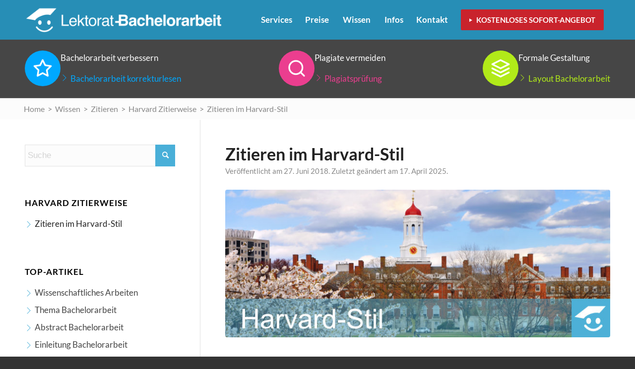

--- FILE ---
content_type: text/html; charset=UTF-8
request_url: https://www.lektorat-bachelorarbeit.de/zitieren-im-harvard-stil/
body_size: 31017
content:
<!DOCTYPE html>
<html lang="de" class=" html_stretched responsive av-preloader-disabled av-default-lightbox  html_header_top html_logo_left html_main_nav_header html_menu_right html_custom html_header_sticky html_header_shrinking_disabled html_mobile_menu_tablet html_header_searchicon_disabled html_content_align_center html_header_unstick_top_disabled html_header_stretch_disabled html_minimal_header html_av-submenu-hidden html_av-submenu-display-click html_av-overlay-side html_av-overlay-side-classic html_av-submenu-noclone html_entry_id_6321 ">
<head><meta charset="UTF-8" /><script>if(navigator.userAgent.match(/MSIE|Internet Explorer/i)||navigator.userAgent.match(/Trident\/7\..*?rv:11/i)){var href=document.location.href;if(!href.match(/[?&]nowprocket/)){if(href.indexOf("?")==-1){if(href.indexOf("#")==-1){document.location.href=href+"?nowprocket=1"}else{document.location.href=href.replace("#","?nowprocket=1#")}}else{if(href.indexOf("#")==-1){document.location.href=href+"&nowprocket=1"}else{document.location.href=href.replace("#","&nowprocket=1#")}}}}</script><script>(()=>{class RocketLazyLoadScripts{constructor(){this.v="1.2.6",this.triggerEvents=["keydown","mousedown","mousemove","touchmove","touchstart","touchend","wheel"],this.userEventHandler=this.t.bind(this),this.touchStartHandler=this.i.bind(this),this.touchMoveHandler=this.o.bind(this),this.touchEndHandler=this.h.bind(this),this.clickHandler=this.u.bind(this),this.interceptedClicks=[],this.interceptedClickListeners=[],this.l(this),window.addEventListener("pageshow",(t=>{this.persisted=t.persisted,this.everythingLoaded&&this.m()})),this.CSPIssue=sessionStorage.getItem("rocketCSPIssue"),document.addEventListener("securitypolicyviolation",(t=>{this.CSPIssue||"script-src-elem"!==t.violatedDirective||"data"!==t.blockedURI||(this.CSPIssue=!0,sessionStorage.setItem("rocketCSPIssue",!0))})),document.addEventListener("DOMContentLoaded",(()=>{this.k()})),this.delayedScripts={normal:[],async:[],defer:[]},this.trash=[],this.allJQueries=[]}p(t){document.hidden?t.t():(this.triggerEvents.forEach((e=>window.addEventListener(e,t.userEventHandler,{passive:!0}))),window.addEventListener("touchstart",t.touchStartHandler,{passive:!0}),window.addEventListener("mousedown",t.touchStartHandler),document.addEventListener("visibilitychange",t.userEventHandler))}_(){this.triggerEvents.forEach((t=>window.removeEventListener(t,this.userEventHandler,{passive:!0}))),document.removeEventListener("visibilitychange",this.userEventHandler)}i(t){"HTML"!==t.target.tagName&&(window.addEventListener("touchend",this.touchEndHandler),window.addEventListener("mouseup",this.touchEndHandler),window.addEventListener("touchmove",this.touchMoveHandler,{passive:!0}),window.addEventListener("mousemove",this.touchMoveHandler),t.target.addEventListener("click",this.clickHandler),this.L(t.target,!0),this.S(t.target,"onclick","rocket-onclick"),this.C())}o(t){window.removeEventListener("touchend",this.touchEndHandler),window.removeEventListener("mouseup",this.touchEndHandler),window.removeEventListener("touchmove",this.touchMoveHandler,{passive:!0}),window.removeEventListener("mousemove",this.touchMoveHandler),t.target.removeEventListener("click",this.clickHandler),this.L(t.target,!1),this.S(t.target,"rocket-onclick","onclick"),this.M()}h(){window.removeEventListener("touchend",this.touchEndHandler),window.removeEventListener("mouseup",this.touchEndHandler),window.removeEventListener("touchmove",this.touchMoveHandler,{passive:!0}),window.removeEventListener("mousemove",this.touchMoveHandler)}u(t){t.target.removeEventListener("click",this.clickHandler),this.L(t.target,!1),this.S(t.target,"rocket-onclick","onclick"),this.interceptedClicks.push(t),t.preventDefault(),t.stopPropagation(),t.stopImmediatePropagation(),this.M()}O(){window.removeEventListener("touchstart",this.touchStartHandler,{passive:!0}),window.removeEventListener("mousedown",this.touchStartHandler),this.interceptedClicks.forEach((t=>{t.target.dispatchEvent(new MouseEvent("click",{view:t.view,bubbles:!0,cancelable:!0}))}))}l(t){EventTarget.prototype.addEventListenerWPRocketBase=EventTarget.prototype.addEventListener,EventTarget.prototype.addEventListener=function(e,i,o){"click"!==e||t.windowLoaded||i===t.clickHandler||t.interceptedClickListeners.push({target:this,func:i,options:o}),(this||window).addEventListenerWPRocketBase(e,i,o)}}L(t,e){this.interceptedClickListeners.forEach((i=>{i.target===t&&(e?t.removeEventListener("click",i.func,i.options):t.addEventListener("click",i.func,i.options))})),t.parentNode!==document.documentElement&&this.L(t.parentNode,e)}D(){return new Promise((t=>{this.P?this.M=t:t()}))}C(){this.P=!0}M(){this.P=!1}S(t,e,i){t.hasAttribute&&t.hasAttribute(e)&&(event.target.setAttribute(i,event.target.getAttribute(e)),event.target.removeAttribute(e))}t(){this._(this),"loading"===document.readyState?document.addEventListener("DOMContentLoaded",this.R.bind(this)):this.R()}k(){let t=[];document.querySelectorAll("script[type=rocketlazyloadscript][data-rocket-src]").forEach((e=>{let i=e.getAttribute("data-rocket-src");if(i&&!i.startsWith("data:")){0===i.indexOf("//")&&(i=location.protocol+i);try{const o=new URL(i).origin;o!==location.origin&&t.push({src:o,crossOrigin:e.crossOrigin||"module"===e.getAttribute("data-rocket-type")})}catch(t){}}})),t=[...new Map(t.map((t=>[JSON.stringify(t),t]))).values()],this.T(t,"preconnect")}async R(){this.lastBreath=Date.now(),this.j(this),this.F(this),this.I(),this.W(),this.q(),await this.A(this.delayedScripts.normal),await this.A(this.delayedScripts.defer),await this.A(this.delayedScripts.async);try{await this.U(),await this.H(this),await this.J()}catch(t){console.error(t)}window.dispatchEvent(new Event("rocket-allScriptsLoaded")),this.everythingLoaded=!0,this.D().then((()=>{this.O()})),this.N()}W(){document.querySelectorAll("script[type=rocketlazyloadscript]").forEach((t=>{t.hasAttribute("data-rocket-src")?t.hasAttribute("async")&&!1!==t.async?this.delayedScripts.async.push(t):t.hasAttribute("defer")&&!1!==t.defer||"module"===t.getAttribute("data-rocket-type")?this.delayedScripts.defer.push(t):this.delayedScripts.normal.push(t):this.delayedScripts.normal.push(t)}))}async B(t){if(await this.G(),!0!==t.noModule||!("noModule"in HTMLScriptElement.prototype))return new Promise((e=>{let i;function o(){(i||t).setAttribute("data-rocket-status","executed"),e()}try{if(navigator.userAgent.indexOf("Firefox/")>0||""===navigator.vendor||this.CSPIssue)i=document.createElement("script"),[...t.attributes].forEach((t=>{let e=t.nodeName;"type"!==e&&("data-rocket-type"===e&&(e="type"),"data-rocket-src"===e&&(e="src"),i.setAttribute(e,t.nodeValue))})),t.text&&(i.text=t.text),i.hasAttribute("src")?(i.addEventListener("load",o),i.addEventListener("error",(function(){i.setAttribute("data-rocket-status","failed-network"),e()})),setTimeout((()=>{i.isConnected||e()}),1)):(i.text=t.text,o()),t.parentNode.replaceChild(i,t);else{const i=t.getAttribute("data-rocket-type"),s=t.getAttribute("data-rocket-src");i?(t.type=i,t.removeAttribute("data-rocket-type")):t.removeAttribute("type"),t.addEventListener("load",o),t.addEventListener("error",(i=>{this.CSPIssue&&i.target.src.startsWith("data:")?(console.log("WPRocket: data-uri blocked by CSP -> fallback"),t.removeAttribute("src"),this.B(t).then(e)):(t.setAttribute("data-rocket-status","failed-network"),e())})),s?(t.removeAttribute("data-rocket-src"),t.src=s):t.src="data:text/javascript;base64,"+window.btoa(unescape(encodeURIComponent(t.text)))}}catch(i){t.setAttribute("data-rocket-status","failed-transform"),e()}}));t.setAttribute("data-rocket-status","skipped")}async A(t){const e=t.shift();return e&&e.isConnected?(await this.B(e),this.A(t)):Promise.resolve()}q(){this.T([...this.delayedScripts.normal,...this.delayedScripts.defer,...this.delayedScripts.async],"preload")}T(t,e){var i=document.createDocumentFragment();t.forEach((t=>{const o=t.getAttribute&&t.getAttribute("data-rocket-src")||t.src;if(o&&!o.startsWith("data:")){const s=document.createElement("link");s.href=o,s.rel=e,"preconnect"!==e&&(s.as="script"),t.getAttribute&&"module"===t.getAttribute("data-rocket-type")&&(s.crossOrigin=!0),t.crossOrigin&&(s.crossOrigin=t.crossOrigin),t.integrity&&(s.integrity=t.integrity),i.appendChild(s),this.trash.push(s)}})),document.head.appendChild(i)}j(t){let e={};function i(i,o){return e[o].eventsToRewrite.indexOf(i)>=0&&!t.everythingLoaded?"rocket-"+i:i}function o(t,o){!function(t){e[t]||(e[t]={originalFunctions:{add:t.addEventListener,remove:t.removeEventListener},eventsToRewrite:[]},t.addEventListener=function(){arguments[0]=i(arguments[0],t),e[t].originalFunctions.add.apply(t,arguments)},t.removeEventListener=function(){arguments[0]=i(arguments[0],t),e[t].originalFunctions.remove.apply(t,arguments)})}(t),e[t].eventsToRewrite.push(o)}function s(e,i){let o=e[i];e[i]=null,Object.defineProperty(e,i,{get:()=>o||function(){},set(s){t.everythingLoaded?o=s:e["rocket"+i]=o=s}})}o(document,"DOMContentLoaded"),o(window,"DOMContentLoaded"),o(window,"load"),o(window,"pageshow"),o(document,"readystatechange"),s(document,"onreadystatechange"),s(window,"onload"),s(window,"onpageshow");try{Object.defineProperty(document,"readyState",{get:()=>t.rocketReadyState,set(e){t.rocketReadyState=e},configurable:!0}),document.readyState="loading"}catch(t){console.log("WPRocket DJE readyState conflict, bypassing")}}F(t){let e;function i(e){return t.everythingLoaded?e:e.split(" ").map((t=>"load"===t||0===t.indexOf("load.")?"rocket-jquery-load":t)).join(" ")}function o(o){function s(t){const e=o.fn[t];o.fn[t]=o.fn.init.prototype[t]=function(){return this[0]===window&&("string"==typeof arguments[0]||arguments[0]instanceof String?arguments[0]=i(arguments[0]):"object"==typeof arguments[0]&&Object.keys(arguments[0]).forEach((t=>{const e=arguments[0][t];delete arguments[0][t],arguments[0][i(t)]=e}))),e.apply(this,arguments),this}}o&&o.fn&&!t.allJQueries.includes(o)&&(o.fn.ready=o.fn.init.prototype.ready=function(e){return t.domReadyFired?e.bind(document)(o):document.addEventListener("rocket-DOMContentLoaded",(()=>e.bind(document)(o))),o([])},s("on"),s("one"),t.allJQueries.push(o)),e=o}o(window.jQuery),Object.defineProperty(window,"jQuery",{get:()=>e,set(t){o(t)}})}async H(t){const e=document.querySelector("script[data-webpack]");e&&(await async function(){return new Promise((t=>{e.addEventListener("load",t),e.addEventListener("error",t)}))}(),await t.K(),await t.H(t))}async U(){this.domReadyFired=!0;try{document.readyState="interactive"}catch(t){}await this.G(),document.dispatchEvent(new Event("rocket-readystatechange")),await this.G(),document.rocketonreadystatechange&&document.rocketonreadystatechange(),await this.G(),document.dispatchEvent(new Event("rocket-DOMContentLoaded")),await this.G(),window.dispatchEvent(new Event("rocket-DOMContentLoaded"))}async J(){try{document.readyState="complete"}catch(t){}await this.G(),document.dispatchEvent(new Event("rocket-readystatechange")),await this.G(),document.rocketonreadystatechange&&document.rocketonreadystatechange(),await this.G(),window.dispatchEvent(new Event("rocket-load")),await this.G(),window.rocketonload&&window.rocketonload(),await this.G(),this.allJQueries.forEach((t=>t(window).trigger("rocket-jquery-load"))),await this.G();const t=new Event("rocket-pageshow");t.persisted=this.persisted,window.dispatchEvent(t),await this.G(),window.rocketonpageshow&&window.rocketonpageshow({persisted:this.persisted}),this.windowLoaded=!0}m(){document.onreadystatechange&&document.onreadystatechange(),window.onload&&window.onload(),window.onpageshow&&window.onpageshow({persisted:this.persisted})}I(){const t=new Map;document.write=document.writeln=function(e){const i=document.currentScript;i||console.error("WPRocket unable to document.write this: "+e);const o=document.createRange(),s=i.parentElement;let n=t.get(i);void 0===n&&(n=i.nextSibling,t.set(i,n));const c=document.createDocumentFragment();o.setStart(c,0),c.appendChild(o.createContextualFragment(e)),s.insertBefore(c,n)}}async G(){Date.now()-this.lastBreath>45&&(await this.K(),this.lastBreath=Date.now())}async K(){return document.hidden?new Promise((t=>setTimeout(t))):new Promise((t=>requestAnimationFrame(t)))}N(){this.trash.forEach((t=>t.remove()))}static run(){const t=new RocketLazyLoadScripts;t.p(t)}}RocketLazyLoadScripts.run()})();</script>
	
<!-- Google tag (gtag.js) -->
<script type="rocketlazyloadscript" async data-rocket-src="https://www.googletagmanager.com/gtag/js?id=G-DQMYWW3M1M"></script>
<script type="rocketlazyloadscript">
  window.dataLayer = window.dataLayer || [];
  function gtag(){dataLayer.push(arguments);}
  gtag('js', new Date());

  gtag('config', 'G-DQMYWW3M1M');
</script>
	




<!-- mobile setting -->
<meta name="viewport" content="width=device-width, initial-scale=1.0" />
<link rel="preload" href="/wp-content/themes/mentorium/fonts/lato-v17-latin-300.woff2" as="font" crossorigin>
<link rel="preload" href="/wp-content/themes/mentorium/fonts/lato-v17-latin-700.woff2" as="font" crossorigin>
<link rel="preload" href="/wp-content/themes/mentorium/fonts/lato-v17-latin-regular" as="font" crossorigin>
<link rel="preload" href="/wp-content/themes/enfold/config-templatebuilder/avia-template-builder/assets/fonts/entypo-fontello.woff2" as="font" crossorigin>

<!-- Scripts/CSS and wp_head hook -->
<script type="rocketlazyloadscript">!function(e,c){e[c]=e[c]+(e[c]&&" ")+"quform-js"}(document.documentElement,"className");</script><meta name='robots' content='index, follow, max-image-preview:large, max-snippet:-1, max-video-preview:-1' />

	<!-- This site is optimized with the Yoast SEO plugin v24.5 - https://yoast.com/wordpress/plugins/seo/ -->
	<title>HARVARD-STIL – Alle Infos zur Amerikanischen Zitierweise mit Beispielen</title>
<link rel="preload" as="font" href="https://www.lektorat-bachelorarbeit.de/wp-content/themes/enfold/config-templatebuilder/avia-template-builder/assets/fonts/entypo-fontello.woff2" crossorigin>
<link rel="preload" as="font" href="https://www.lektorat-bachelorarbeit.de/wp-content/themes/enfold/config-templatebuilder/avia-template-builder/assets/fonts/entypo-fontello.woff" crossorigin>
<link rel="preload" as="font" href="https://www.lektorat-bachelorarbeit.de/wp-content/themes/mentorium/fonts/lato-v17-latin-300.woff2" crossorigin>
<link rel="preload" as="font" href="https://www.lektorat-bachelorarbeit.de/wp-content/themes/mentorium/fonts/lato-v17-latin-300.woff" crossorigin>
<link rel="preload" as="font" href="https://www.lektorat-bachelorarbeit.de/wp-content/themes/mentorium/fonts/lato-v17-latin-regular.woff2" crossorigin>
<link rel="preload" as="font" href="https://www.lektorat-bachelorarbeit.de/wp-content/themes/mentorium/fonts/lato-v17-latin-regular.woff" crossorigin>
<link rel="preload" as="font" href="https://www.lektorat-bachelorarbeit.de/wp-content/themes/mentorium/fonts/lato-v17-latin-700.woff2" crossorigin>
<link rel="preload" as="font" href="https://www.lektorat-bachelorarbeit.de/wp-content/themes/mentorium/fonts/lato-v17-latin-700.woff" crossorigin><link rel="preload" data-rocket-preload as="image" href="https://www.lektorat-bachelorarbeit.de/wp-content/uploads/2018/06/harvard-stil-797x306-1.jpg" imagesrcset="https://www.lektorat-bachelorarbeit.de/wp-content/uploads/2018/06/harvard-stil-797x306-1.jpg 797w, https://www.lektorat-bachelorarbeit.de/wp-content/uploads/2018/06/harvard-stil-797x306-1-300x115.jpg 300w, https://www.lektorat-bachelorarbeit.de/wp-content/uploads/2018/06/harvard-stil-797x306-1-768x295.jpg 768w, https://www.lektorat-bachelorarbeit.de/wp-content/uploads/2018/06/harvard-stil-797x306-1-705x271.jpg 705w, https://www.lektorat-bachelorarbeit.de/wp-content/uploads/2018/06/harvard-stil-797x306-1-450x173.jpg 450w" imagesizes="(max-width: 797px) 100vw, 797px" fetchpriority="high">
	<meta name="description" content="Harvard-Stil: Wie funktioniert das amerikanische Zitiersystem? Regeln, Muster und Anleitungen für die Zitation nach Harvard" />
	<link rel="canonical" href="https://www.lektorat-bachelorarbeit.de/zitieren-im-harvard-stil/" />
	<meta property="og:locale" content="de_DE" />
	<meta property="og:type" content="article" />
	<meta property="og:title" content="HARVARD-STIL – Alle Infos zur Amerikanischen Zitierweise mit Beispielen" />
	<meta property="og:description" content="Harvard-Stil: Wie funktioniert das amerikanische Zitiersystem? Regeln, Muster und Anleitungen für die Zitation nach Harvard" />
	<meta property="og:url" content="https://www.lektorat-bachelorarbeit.de/zitieren-im-harvard-stil/" />
	<meta property="og:site_name" content="Lektorat Bachelorarbeit Korrekturlesen" />
	<meta property="article:published_time" content="2018-06-27T10:34:36+00:00" />
	<meta property="article:modified_time" content="2025-04-17T15:18:13+00:00" />
	<meta property="og:image" content="https://www.lektorat-bachelorarbeit.de/wp-content/uploads/2018/06/harvard-stil-797x306-1.jpg" />
	<meta property="og:image:width" content="797" />
	<meta property="og:image:height" content="306" />
	<meta property="og:image:type" content="image/jpeg" />
	<meta name="author" content="Marina Feidel" />
	<meta name="twitter:card" content="summary_large_image" />
	<meta name="twitter:label1" content="Verfasst von" />
	<meta name="twitter:data1" content="Marina Feidel" />
	<meta name="twitter:label2" content="Geschätzte Lesezeit" />
	<meta name="twitter:data2" content="5 Minuten" />
	<script type="application/ld+json" class="yoast-schema-graph">{"@context":"https://schema.org","@graph":[{"@type":"WebPage","@id":"https://www.lektorat-bachelorarbeit.de/zitieren-im-harvard-stil/","url":"https://www.lektorat-bachelorarbeit.de/zitieren-im-harvard-stil/","name":"HARVARD-STIL – Alle Infos zur Amerikanischen Zitierweise mit Beispielen","isPartOf":{"@id":"https://www.lektorat-bachelorarbeit.de/#website"},"primaryImageOfPage":{"@id":"https://www.lektorat-bachelorarbeit.de/zitieren-im-harvard-stil/#primaryimage"},"image":{"@id":"https://www.lektorat-bachelorarbeit.de/zitieren-im-harvard-stil/#primaryimage"},"thumbnailUrl":"https://www.lektorat-bachelorarbeit.de/wp-content/uploads/2018/06/harvard-stil-797x306-1.jpg","datePublished":"2018-06-27T10:34:36+00:00","dateModified":"2025-04-17T15:18:13+00:00","author":{"@id":"https://www.lektorat-bachelorarbeit.de/#/schema/person/eec265d3b3b1ef2aa33ac081311632cf"},"description":"Harvard-Stil: Wie funktioniert das amerikanische Zitiersystem? Regeln, Muster und Anleitungen für die Zitation nach Harvard","breadcrumb":{"@id":"https://www.lektorat-bachelorarbeit.de/zitieren-im-harvard-stil/#breadcrumb"},"inLanguage":"de","potentialAction":[{"@type":"ReadAction","target":["https://www.lektorat-bachelorarbeit.de/zitieren-im-harvard-stil/"]}]},{"@type":"ImageObject","inLanguage":"de","@id":"https://www.lektorat-bachelorarbeit.de/zitieren-im-harvard-stil/#primaryimage","url":"https://www.lektorat-bachelorarbeit.de/wp-content/uploads/2018/06/harvard-stil-797x306-1.jpg","contentUrl":"https://www.lektorat-bachelorarbeit.de/wp-content/uploads/2018/06/harvard-stil-797x306-1.jpg","width":797,"height":306,"caption":"Harvard-Stil"},{"@type":"BreadcrumbList","@id":"https://www.lektorat-bachelorarbeit.de/zitieren-im-harvard-stil/#breadcrumb","itemListElement":[{"@type":"ListItem","position":1,"name":"Home","item":"https://www.lektorat-bachelorarbeit.de/"},{"@type":"ListItem","position":2,"name":"Wissen","item":"https://www.lektorat-bachelorarbeit.de/wissen/"},{"@type":"ListItem","position":3,"name":"Zitieren im Harvard-Stil"}]},{"@type":"WebSite","@id":"https://www.lektorat-bachelorarbeit.de/#website","url":"https://www.lektorat-bachelorarbeit.de/","name":"Lektorat Bachelorarbeit Korrekturlesen","description":"","potentialAction":[{"@type":"SearchAction","target":{"@type":"EntryPoint","urlTemplate":"https://www.lektorat-bachelorarbeit.de/?s={search_term_string}"},"query-input":{"@type":"PropertyValueSpecification","valueRequired":true,"valueName":"search_term_string"}}],"inLanguage":"de"},{"@type":"Person","@id":"https://www.lektorat-bachelorarbeit.de/#/schema/person/eec265d3b3b1ef2aa33ac081311632cf","name":"Marina Feidel","image":{"@type":"ImageObject","inLanguage":"de","@id":"https://www.lektorat-bachelorarbeit.de/#/schema/person/image/","url":"https://www.lektorat-bachelorarbeit.de/wp-content/uploads/2018/01/bild-marina-feidel-120x120.jpg","contentUrl":"https://www.lektorat-bachelorarbeit.de/wp-content/uploads/2018/01/bild-marina-feidel-120x120.jpg","caption":"Marina Feidel"},"description":"Marina Feidel studierte Wirtschaftswissenschaften (Regionalmanagement) an der FH Eberswalde. Während ihres Studiums hat Frau Feidel bereits als Tutorin ehrenamtlich Studenten zum Thema \"Wissenschaftliches Schreiben\" betreut. In einem Redaktionsteam hat Sie an unserem kostenlosen und umfangreichen eBook (Ratgeber) zum Thema \"Wissenschaftliches Arbeiten\" mitgewirkt und dabei ihr Wissen und ihre Erfahrung in der wissenschaftlichen Betreuung von Studenten einfliessen lassen. Frau Feidel unterstützt mit ihren ehrenamtlichen Beiträgen zur Mentorium Wissensdatenbank auch in Zukunft Studenten bei der Erstellung von Hausarbeiten, Seminararbeiten, Bachelorarbeiten und Masterarbeiten.","url":"https://www.lektorat-bachelorarbeit.de/author/marina/"}]}</script>
	<!-- / Yoast SEO plugin. -->



<link rel="alternate" type="application/rss+xml" title="Lektorat Bachelorarbeit Korrekturlesen &raquo; Feed" href="https://www.lektorat-bachelorarbeit.de/feed/" />
<link rel="alternate" type="application/rss+xml" title="Lektorat Bachelorarbeit Korrekturlesen &raquo; Kommentar-Feed" href="https://www.lektorat-bachelorarbeit.de/comments/feed/" />
<link rel="alternate" type="application/rss+xml" title="Lektorat Bachelorarbeit Korrekturlesen &raquo; Zitieren im Harvard-Stil-Kommentar-Feed" href="https://www.lektorat-bachelorarbeit.de/zitieren-im-harvard-stil/feed/" />
<link data-minify="1" rel='stylesheet' id='avia-grid-css' href='https://www.lektorat-bachelorarbeit.de/wp-content/cache/min/1/wp-content/themes/enfold/css/grid.css?ver=1755589514' type='text/css' media='all' />
<link data-minify="1" rel='stylesheet' id='avia-base-css' href='https://www.lektorat-bachelorarbeit.de/wp-content/cache/min/1/wp-content/themes/enfold/css/base.css?ver=1755589514' type='text/css' media='all' />
<link data-minify="1" rel='stylesheet' id='avia-layout-css' href='https://www.lektorat-bachelorarbeit.de/wp-content/cache/min/1/wp-content/themes/enfold/css/layout.css?ver=1755589514' type='text/css' media='all' />
<link data-minify="1" rel='stylesheet' id='avia-module-audioplayer-css' href='https://www.lektorat-bachelorarbeit.de/wp-content/cache/min/1/wp-content/themes/enfold/config-templatebuilder/avia-shortcodes/audio-player/audio-player.css?ver=1755589514' type='text/css' media='all' />
<link data-minify="1" rel='stylesheet' id='avia-module-blog-css' href='https://www.lektorat-bachelorarbeit.de/wp-content/cache/min/1/wp-content/themes/enfold/config-templatebuilder/avia-shortcodes/blog/blog.css?ver=1755589514' type='text/css' media='all' />
<link data-minify="1" rel='stylesheet' id='avia-module-postslider-css' href='https://www.lektorat-bachelorarbeit.de/wp-content/cache/min/1/wp-content/themes/enfold/config-templatebuilder/avia-shortcodes/postslider/postslider.css?ver=1755589514' type='text/css' media='all' />
<link data-minify="1" rel='stylesheet' id='avia-module-button-css' href='https://www.lektorat-bachelorarbeit.de/wp-content/cache/min/1/wp-content/themes/enfold/config-templatebuilder/avia-shortcodes/buttons/buttons.css?ver=1755589514' type='text/css' media='all' />
<link data-minify="1" rel='stylesheet' id='avia-module-buttonrow-css' href='https://www.lektorat-bachelorarbeit.de/wp-content/cache/min/1/wp-content/themes/enfold/config-templatebuilder/avia-shortcodes/buttonrow/buttonrow.css?ver=1755589514' type='text/css' media='all' />
<link data-minify="1" rel='stylesheet' id='avia-module-button-fullwidth-css' href='https://www.lektorat-bachelorarbeit.de/wp-content/cache/min/1/wp-content/themes/enfold/config-templatebuilder/avia-shortcodes/buttons_fullwidth/buttons_fullwidth.css?ver=1755589514' type='text/css' media='all' />
<link data-minify="1" rel='stylesheet' id='avia-module-catalogue-css' href='https://www.lektorat-bachelorarbeit.de/wp-content/cache/min/1/wp-content/themes/enfold/config-templatebuilder/avia-shortcodes/catalogue/catalogue.css?ver=1755589514' type='text/css' media='all' />
<link data-minify="1" rel='stylesheet' id='avia-module-comments-css' href='https://www.lektorat-bachelorarbeit.de/wp-content/cache/min/1/wp-content/themes/enfold/config-templatebuilder/avia-shortcodes/comments/comments.css?ver=1755589514' type='text/css' media='all' />
<link data-minify="1" rel='stylesheet' id='avia-module-contact-css' href='https://www.lektorat-bachelorarbeit.de/wp-content/cache/min/1/wp-content/themes/enfold/config-templatebuilder/avia-shortcodes/contact/contact.css?ver=1755589514' type='text/css' media='all' />
<link data-minify="1" rel='stylesheet' id='avia-module-slideshow-css' href='https://www.lektorat-bachelorarbeit.de/wp-content/cache/min/1/wp-content/themes/enfold/config-templatebuilder/avia-shortcodes/slideshow/slideshow.css?ver=1755589514' type='text/css' media='all' />
<link data-minify="1" rel='stylesheet' id='avia-module-slideshow-contentpartner-css' href='https://www.lektorat-bachelorarbeit.de/wp-content/cache/min/1/wp-content/themes/enfold/config-templatebuilder/avia-shortcodes/contentslider/contentslider.css?ver=1755589514' type='text/css' media='all' />
<link data-minify="1" rel='stylesheet' id='avia-module-countdown-css' href='https://www.lektorat-bachelorarbeit.de/wp-content/cache/min/1/wp-content/themes/enfold/config-templatebuilder/avia-shortcodes/countdown/countdown.css?ver=1755589514' type='text/css' media='all' />
<link data-minify="1" rel='stylesheet' id='avia-module-gallery-css' href='https://www.lektorat-bachelorarbeit.de/wp-content/cache/min/1/wp-content/themes/enfold/config-templatebuilder/avia-shortcodes/gallery/gallery.css?ver=1755589514' type='text/css' media='all' />
<link data-minify="1" rel='stylesheet' id='avia-module-gallery-hor-css' href='https://www.lektorat-bachelorarbeit.de/wp-content/cache/min/1/wp-content/themes/enfold/config-templatebuilder/avia-shortcodes/gallery_horizontal/gallery_horizontal.css?ver=1755589514' type='text/css' media='all' />
<link data-minify="1" rel='stylesheet' id='avia-module-maps-css' href='https://www.lektorat-bachelorarbeit.de/wp-content/cache/min/1/wp-content/themes/enfold/config-templatebuilder/avia-shortcodes/google_maps/google_maps.css?ver=1755589514' type='text/css' media='all' />
<link data-minify="1" rel='stylesheet' id='avia-module-gridrow-css' href='https://www.lektorat-bachelorarbeit.de/wp-content/cache/min/1/wp-content/themes/enfold/config-templatebuilder/avia-shortcodes/grid_row/grid_row.css?ver=1755589514' type='text/css' media='all' />
<link data-minify="1" rel='stylesheet' id='avia-module-heading-css' href='https://www.lektorat-bachelorarbeit.de/wp-content/cache/min/1/wp-content/themes/enfold/config-templatebuilder/avia-shortcodes/heading/heading.css?ver=1755589514' type='text/css' media='all' />
<link data-minify="1" rel='stylesheet' id='avia-module-rotator-css' href='https://www.lektorat-bachelorarbeit.de/wp-content/cache/min/1/wp-content/themes/enfold/config-templatebuilder/avia-shortcodes/headline_rotator/headline_rotator.css?ver=1755589514' type='text/css' media='all' />
<link data-minify="1" rel='stylesheet' id='avia-module-hr-css' href='https://www.lektorat-bachelorarbeit.de/wp-content/cache/min/1/wp-content/themes/enfold/config-templatebuilder/avia-shortcodes/hr/hr.css?ver=1755589514' type='text/css' media='all' />
<link data-minify="1" rel='stylesheet' id='avia-module-icon-css' href='https://www.lektorat-bachelorarbeit.de/wp-content/cache/min/1/wp-content/themes/enfold/config-templatebuilder/avia-shortcodes/icon/icon.css?ver=1755589514' type='text/css' media='all' />
<link data-minify="1" rel='stylesheet' id='avia-module-icon-circles-css' href='https://www.lektorat-bachelorarbeit.de/wp-content/cache/min/1/wp-content/themes/enfold/config-templatebuilder/avia-shortcodes/icon_circles/icon_circles.css?ver=1755589514' type='text/css' media='all' />
<link data-minify="1" rel='stylesheet' id='avia-module-iconbox-css' href='https://www.lektorat-bachelorarbeit.de/wp-content/cache/min/1/wp-content/themes/enfold/config-templatebuilder/avia-shortcodes/iconbox/iconbox.css?ver=1755589514' type='text/css' media='all' />
<link data-minify="1" rel='stylesheet' id='avia-module-icongrid-css' href='https://www.lektorat-bachelorarbeit.de/wp-content/cache/min/1/wp-content/themes/enfold/config-templatebuilder/avia-shortcodes/icongrid/icongrid.css?ver=1755589514' type='text/css' media='all' />
<link data-minify="1" rel='stylesheet' id='avia-module-iconlist-css' href='https://www.lektorat-bachelorarbeit.de/wp-content/cache/min/1/wp-content/themes/enfold/config-templatebuilder/avia-shortcodes/iconlist/iconlist.css?ver=1755589514' type='text/css' media='all' />
<link data-minify="1" rel='stylesheet' id='avia-module-image-css' href='https://www.lektorat-bachelorarbeit.de/wp-content/cache/min/1/wp-content/themes/enfold/config-templatebuilder/avia-shortcodes/image/image.css?ver=1755589514' type='text/css' media='all' />
<link data-minify="1" rel='stylesheet' id='avia-module-image-diff-css' href='https://www.lektorat-bachelorarbeit.de/wp-content/cache/min/1/wp-content/themes/enfold/config-templatebuilder/avia-shortcodes/image_diff/image_diff.css?ver=1755589514' type='text/css' media='all' />
<link data-minify="1" rel='stylesheet' id='avia-module-hotspot-css' href='https://www.lektorat-bachelorarbeit.de/wp-content/cache/min/1/wp-content/themes/enfold/config-templatebuilder/avia-shortcodes/image_hotspots/image_hotspots.css?ver=1755589514' type='text/css' media='all' />
<link data-minify="1" rel='stylesheet' id='avia-module-sc-lottie-animation-css' href='https://www.lektorat-bachelorarbeit.de/wp-content/cache/min/1/wp-content/themes/enfold/config-templatebuilder/avia-shortcodes/lottie_animation/lottie_animation.css?ver=1755589514' type='text/css' media='all' />
<link data-minify="1" rel='stylesheet' id='avia-module-magazine-css' href='https://www.lektorat-bachelorarbeit.de/wp-content/cache/min/1/wp-content/themes/enfold/config-templatebuilder/avia-shortcodes/magazine/magazine.css?ver=1755589514' type='text/css' media='all' />
<link data-minify="1" rel='stylesheet' id='avia-module-masonry-css' href='https://www.lektorat-bachelorarbeit.de/wp-content/cache/min/1/wp-content/themes/enfold/config-templatebuilder/avia-shortcodes/masonry_entries/masonry_entries.css?ver=1755589514' type='text/css' media='all' />
<link data-minify="1" rel='stylesheet' id='avia-siteloader-css' href='https://www.lektorat-bachelorarbeit.de/wp-content/cache/min/1/wp-content/themes/enfold/css/avia-snippet-site-preloader.css?ver=1755589514' type='text/css' media='all' />
<link data-minify="1" rel='stylesheet' id='avia-module-menu-css' href='https://www.lektorat-bachelorarbeit.de/wp-content/cache/min/1/wp-content/themes/enfold/config-templatebuilder/avia-shortcodes/menu/menu.css?ver=1755589514' type='text/css' media='all' />
<link data-minify="1" rel='stylesheet' id='avia-module-notification-css' href='https://www.lektorat-bachelorarbeit.de/wp-content/cache/min/1/wp-content/themes/enfold/config-templatebuilder/avia-shortcodes/notification/notification.css?ver=1755589514' type='text/css' media='all' />
<link data-minify="1" rel='stylesheet' id='avia-module-numbers-css' href='https://www.lektorat-bachelorarbeit.de/wp-content/cache/min/1/wp-content/themes/enfold/config-templatebuilder/avia-shortcodes/numbers/numbers.css?ver=1755589514' type='text/css' media='all' />
<link data-minify="1" rel='stylesheet' id='avia-module-portfolio-css' href='https://www.lektorat-bachelorarbeit.de/wp-content/cache/min/1/wp-content/themes/enfold/config-templatebuilder/avia-shortcodes/portfolio/portfolio.css?ver=1755589514' type='text/css' media='all' />
<link data-minify="1" rel='stylesheet' id='avia-module-post-metadata-css' href='https://www.lektorat-bachelorarbeit.de/wp-content/cache/min/1/wp-content/themes/enfold/config-templatebuilder/avia-shortcodes/post_metadata/post_metadata.css?ver=1755589514' type='text/css' media='all' />
<link data-minify="1" rel='stylesheet' id='avia-module-progress-bar-css' href='https://www.lektorat-bachelorarbeit.de/wp-content/cache/min/1/wp-content/themes/enfold/config-templatebuilder/avia-shortcodes/progressbar/progressbar.css?ver=1755589514' type='text/css' media='all' />
<link data-minify="1" rel='stylesheet' id='avia-module-promobox-css' href='https://www.lektorat-bachelorarbeit.de/wp-content/cache/min/1/wp-content/themes/enfold/config-templatebuilder/avia-shortcodes/promobox/promobox.css?ver=1755589514' type='text/css' media='all' />
<link data-minify="1" rel='stylesheet' id='avia-sc-search-css' href='https://www.lektorat-bachelorarbeit.de/wp-content/cache/min/1/wp-content/themes/enfold/config-templatebuilder/avia-shortcodes/search/search.css?ver=1755589514' type='text/css' media='all' />
<link data-minify="1" rel='stylesheet' id='avia-module-slideshow-accordion-css' href='https://www.lektorat-bachelorarbeit.de/wp-content/cache/min/1/wp-content/themes/enfold/config-templatebuilder/avia-shortcodes/slideshow_accordion/slideshow_accordion.css?ver=1755589514' type='text/css' media='all' />
<link data-minify="1" rel='stylesheet' id='avia-module-slideshow-feature-image-css' href='https://www.lektorat-bachelorarbeit.de/wp-content/cache/min/1/wp-content/themes/enfold/config-templatebuilder/avia-shortcodes/slideshow_feature_image/slideshow_feature_image.css?ver=1755589514' type='text/css' media='all' />
<link data-minify="1" rel='stylesheet' id='avia-module-slideshow-fullsize-css' href='https://www.lektorat-bachelorarbeit.de/wp-content/cache/min/1/wp-content/themes/enfold/config-templatebuilder/avia-shortcodes/slideshow_fullsize/slideshow_fullsize.css?ver=1755589514' type='text/css' media='all' />
<link data-minify="1" rel='stylesheet' id='avia-module-slideshow-fullscreen-css' href='https://www.lektorat-bachelorarbeit.de/wp-content/cache/min/1/wp-content/themes/enfold/config-templatebuilder/avia-shortcodes/slideshow_fullscreen/slideshow_fullscreen.css?ver=1755589514' type='text/css' media='all' />
<link data-minify="1" rel='stylesheet' id='avia-module-slideshow-ls-css' href='https://www.lektorat-bachelorarbeit.de/wp-content/cache/min/1/wp-content/themes/enfold/config-templatebuilder/avia-shortcodes/slideshow_layerslider/slideshow_layerslider.css?ver=1755589514' type='text/css' media='all' />
<link data-minify="1" rel='stylesheet' id='avia-module-social-css' href='https://www.lektorat-bachelorarbeit.de/wp-content/cache/min/1/wp-content/themes/enfold/config-templatebuilder/avia-shortcodes/social_share/social_share.css?ver=1755589514' type='text/css' media='all' />
<link data-minify="1" rel='stylesheet' id='avia-module-tabsection-css' href='https://www.lektorat-bachelorarbeit.de/wp-content/cache/min/1/wp-content/themes/enfold/config-templatebuilder/avia-shortcodes/tab_section/tab_section.css?ver=1755589514' type='text/css' media='all' />
<link data-minify="1" rel='stylesheet' id='avia-module-table-css' href='https://www.lektorat-bachelorarbeit.de/wp-content/cache/min/1/wp-content/themes/enfold/config-templatebuilder/avia-shortcodes/table/table.css?ver=1755589514' type='text/css' media='all' />
<link data-minify="1" rel='stylesheet' id='avia-module-tabs-css' href='https://www.lektorat-bachelorarbeit.de/wp-content/cache/min/1/wp-content/themes/enfold/config-templatebuilder/avia-shortcodes/tabs/tabs.css?ver=1755589514' type='text/css' media='all' />
<link data-minify="1" rel='stylesheet' id='avia-module-team-css' href='https://www.lektorat-bachelorarbeit.de/wp-content/cache/min/1/wp-content/themes/enfold/config-templatebuilder/avia-shortcodes/team/team.css?ver=1755589514' type='text/css' media='all' />
<link data-minify="1" rel='stylesheet' id='avia-module-testimonials-css' href='https://www.lektorat-bachelorarbeit.de/wp-content/cache/min/1/wp-content/themes/enfold/config-templatebuilder/avia-shortcodes/testimonials/testimonials.css?ver=1755589514' type='text/css' media='all' />
<link data-minify="1" rel='stylesheet' id='avia-module-timeline-css' href='https://www.lektorat-bachelorarbeit.de/wp-content/cache/min/1/wp-content/themes/enfold/config-templatebuilder/avia-shortcodes/timeline/timeline.css?ver=1755589514' type='text/css' media='all' />
<link data-minify="1" rel='stylesheet' id='avia-module-toggles-css' href='https://www.lektorat-bachelorarbeit.de/wp-content/cache/min/1/wp-content/themes/enfold/config-templatebuilder/avia-shortcodes/toggles/toggles.css?ver=1755589514' type='text/css' media='all' />
<link data-minify="1" rel='stylesheet' id='avia-module-video-css' href='https://www.lektorat-bachelorarbeit.de/wp-content/cache/min/1/wp-content/themes/enfold/config-templatebuilder/avia-shortcodes/video/video.css?ver=1755589514' type='text/css' media='all' />
<style id='wp-emoji-styles-inline-css' type='text/css'>

	img.wp-smiley, img.emoji {
		display: inline !important;
		border: none !important;
		box-shadow: none !important;
		height: 1em !important;
		width: 1em !important;
		margin: 0 0.07em !important;
		vertical-align: -0.1em !important;
		background: none !important;
		padding: 0 !important;
	}
</style>
<link rel='stylesheet' id='wp-block-library-css' href='https://www.lektorat-bachelorarbeit.de/wp-includes/css/dist/block-library/style.min.css?ver=6.5.7' type='text/css' media='all' />
<link data-minify="1" rel='stylesheet' id='mpp_gutenberg-css' href='https://www.lektorat-bachelorarbeit.de/wp-content/cache/min/1/wp-content/plugins/profile-builder/add-ons-free/user-profile-picture/dist/blocks.style.build.css?ver=1755589514' type='text/css' media='all' />
<style id='global-styles-inline-css' type='text/css'>
body{--wp--preset--color--black: #000000;--wp--preset--color--cyan-bluish-gray: #abb8c3;--wp--preset--color--white: #ffffff;--wp--preset--color--pale-pink: #f78da7;--wp--preset--color--vivid-red: #cf2e2e;--wp--preset--color--luminous-vivid-orange: #ff6900;--wp--preset--color--luminous-vivid-amber: #fcb900;--wp--preset--color--light-green-cyan: #7bdcb5;--wp--preset--color--vivid-green-cyan: #00d084;--wp--preset--color--pale-cyan-blue: #8ed1fc;--wp--preset--color--vivid-cyan-blue: #0693e3;--wp--preset--color--vivid-purple: #9b51e0;--wp--preset--color--metallic-red: #b02b2c;--wp--preset--color--maximum-yellow-red: #edae44;--wp--preset--color--yellow-sun: #eeee22;--wp--preset--color--palm-leaf: #83a846;--wp--preset--color--aero: #7bb0e7;--wp--preset--color--old-lavender: #745f7e;--wp--preset--color--steel-teal: #5f8789;--wp--preset--color--raspberry-pink: #d65799;--wp--preset--color--medium-turquoise: #4ecac2;--wp--preset--gradient--vivid-cyan-blue-to-vivid-purple: linear-gradient(135deg,rgba(6,147,227,1) 0%,rgb(155,81,224) 100%);--wp--preset--gradient--light-green-cyan-to-vivid-green-cyan: linear-gradient(135deg,rgb(122,220,180) 0%,rgb(0,208,130) 100%);--wp--preset--gradient--luminous-vivid-amber-to-luminous-vivid-orange: linear-gradient(135deg,rgba(252,185,0,1) 0%,rgba(255,105,0,1) 100%);--wp--preset--gradient--luminous-vivid-orange-to-vivid-red: linear-gradient(135deg,rgba(255,105,0,1) 0%,rgb(207,46,46) 100%);--wp--preset--gradient--very-light-gray-to-cyan-bluish-gray: linear-gradient(135deg,rgb(238,238,238) 0%,rgb(169,184,195) 100%);--wp--preset--gradient--cool-to-warm-spectrum: linear-gradient(135deg,rgb(74,234,220) 0%,rgb(151,120,209) 20%,rgb(207,42,186) 40%,rgb(238,44,130) 60%,rgb(251,105,98) 80%,rgb(254,248,76) 100%);--wp--preset--gradient--blush-light-purple: linear-gradient(135deg,rgb(255,206,236) 0%,rgb(152,150,240) 100%);--wp--preset--gradient--blush-bordeaux: linear-gradient(135deg,rgb(254,205,165) 0%,rgb(254,45,45) 50%,rgb(107,0,62) 100%);--wp--preset--gradient--luminous-dusk: linear-gradient(135deg,rgb(255,203,112) 0%,rgb(199,81,192) 50%,rgb(65,88,208) 100%);--wp--preset--gradient--pale-ocean: linear-gradient(135deg,rgb(255,245,203) 0%,rgb(182,227,212) 50%,rgb(51,167,181) 100%);--wp--preset--gradient--electric-grass: linear-gradient(135deg,rgb(202,248,128) 0%,rgb(113,206,126) 100%);--wp--preset--gradient--midnight: linear-gradient(135deg,rgb(2,3,129) 0%,rgb(40,116,252) 100%);--wp--preset--font-size--small: 1rem;--wp--preset--font-size--medium: 1.125rem;--wp--preset--font-size--large: 1.75rem;--wp--preset--font-size--x-large: clamp(1.75rem, 3vw, 2.25rem);--wp--preset--spacing--20: 0.44rem;--wp--preset--spacing--30: 0.67rem;--wp--preset--spacing--40: 1rem;--wp--preset--spacing--50: 1.5rem;--wp--preset--spacing--60: 2.25rem;--wp--preset--spacing--70: 3.38rem;--wp--preset--spacing--80: 5.06rem;--wp--preset--shadow--natural: 6px 6px 9px rgba(0, 0, 0, 0.2);--wp--preset--shadow--deep: 12px 12px 50px rgba(0, 0, 0, 0.4);--wp--preset--shadow--sharp: 6px 6px 0px rgba(0, 0, 0, 0.2);--wp--preset--shadow--outlined: 6px 6px 0px -3px rgba(255, 255, 255, 1), 6px 6px rgba(0, 0, 0, 1);--wp--preset--shadow--crisp: 6px 6px 0px rgba(0, 0, 0, 1);}body { margin: 0;--wp--style--global--content-size: 800px;--wp--style--global--wide-size: 1130px; }.wp-site-blocks > .alignleft { float: left; margin-right: 2em; }.wp-site-blocks > .alignright { float: right; margin-left: 2em; }.wp-site-blocks > .aligncenter { justify-content: center; margin-left: auto; margin-right: auto; }:where(.is-layout-flex){gap: 0.5em;}:where(.is-layout-grid){gap: 0.5em;}body .is-layout-flow > .alignleft{float: left;margin-inline-start: 0;margin-inline-end: 2em;}body .is-layout-flow > .alignright{float: right;margin-inline-start: 2em;margin-inline-end: 0;}body .is-layout-flow > .aligncenter{margin-left: auto !important;margin-right: auto !important;}body .is-layout-constrained > .alignleft{float: left;margin-inline-start: 0;margin-inline-end: 2em;}body .is-layout-constrained > .alignright{float: right;margin-inline-start: 2em;margin-inline-end: 0;}body .is-layout-constrained > .aligncenter{margin-left: auto !important;margin-right: auto !important;}body .is-layout-constrained > :where(:not(.alignleft):not(.alignright):not(.alignfull)){max-width: var(--wp--style--global--content-size);margin-left: auto !important;margin-right: auto !important;}body .is-layout-constrained > .alignwide{max-width: var(--wp--style--global--wide-size);}body .is-layout-flex{display: flex;}body .is-layout-flex{flex-wrap: wrap;align-items: center;}body .is-layout-flex > *{margin: 0;}body .is-layout-grid{display: grid;}body .is-layout-grid > *{margin: 0;}body{padding-top: 0px;padding-right: 0px;padding-bottom: 0px;padding-left: 0px;}a:where(:not(.wp-element-button)){text-decoration: underline;}.wp-element-button, .wp-block-button__link{background-color: #32373c;border-width: 0;color: #fff;font-family: inherit;font-size: inherit;line-height: inherit;padding: calc(0.667em + 2px) calc(1.333em + 2px);text-decoration: none;}.has-black-color{color: var(--wp--preset--color--black) !important;}.has-cyan-bluish-gray-color{color: var(--wp--preset--color--cyan-bluish-gray) !important;}.has-white-color{color: var(--wp--preset--color--white) !important;}.has-pale-pink-color{color: var(--wp--preset--color--pale-pink) !important;}.has-vivid-red-color{color: var(--wp--preset--color--vivid-red) !important;}.has-luminous-vivid-orange-color{color: var(--wp--preset--color--luminous-vivid-orange) !important;}.has-luminous-vivid-amber-color{color: var(--wp--preset--color--luminous-vivid-amber) !important;}.has-light-green-cyan-color{color: var(--wp--preset--color--light-green-cyan) !important;}.has-vivid-green-cyan-color{color: var(--wp--preset--color--vivid-green-cyan) !important;}.has-pale-cyan-blue-color{color: var(--wp--preset--color--pale-cyan-blue) !important;}.has-vivid-cyan-blue-color{color: var(--wp--preset--color--vivid-cyan-blue) !important;}.has-vivid-purple-color{color: var(--wp--preset--color--vivid-purple) !important;}.has-metallic-red-color{color: var(--wp--preset--color--metallic-red) !important;}.has-maximum-yellow-red-color{color: var(--wp--preset--color--maximum-yellow-red) !important;}.has-yellow-sun-color{color: var(--wp--preset--color--yellow-sun) !important;}.has-palm-leaf-color{color: var(--wp--preset--color--palm-leaf) !important;}.has-aero-color{color: var(--wp--preset--color--aero) !important;}.has-old-lavender-color{color: var(--wp--preset--color--old-lavender) !important;}.has-steel-teal-color{color: var(--wp--preset--color--steel-teal) !important;}.has-raspberry-pink-color{color: var(--wp--preset--color--raspberry-pink) !important;}.has-medium-turquoise-color{color: var(--wp--preset--color--medium-turquoise) !important;}.has-black-background-color{background-color: var(--wp--preset--color--black) !important;}.has-cyan-bluish-gray-background-color{background-color: var(--wp--preset--color--cyan-bluish-gray) !important;}.has-white-background-color{background-color: var(--wp--preset--color--white) !important;}.has-pale-pink-background-color{background-color: var(--wp--preset--color--pale-pink) !important;}.has-vivid-red-background-color{background-color: var(--wp--preset--color--vivid-red) !important;}.has-luminous-vivid-orange-background-color{background-color: var(--wp--preset--color--luminous-vivid-orange) !important;}.has-luminous-vivid-amber-background-color{background-color: var(--wp--preset--color--luminous-vivid-amber) !important;}.has-light-green-cyan-background-color{background-color: var(--wp--preset--color--light-green-cyan) !important;}.has-vivid-green-cyan-background-color{background-color: var(--wp--preset--color--vivid-green-cyan) !important;}.has-pale-cyan-blue-background-color{background-color: var(--wp--preset--color--pale-cyan-blue) !important;}.has-vivid-cyan-blue-background-color{background-color: var(--wp--preset--color--vivid-cyan-blue) !important;}.has-vivid-purple-background-color{background-color: var(--wp--preset--color--vivid-purple) !important;}.has-metallic-red-background-color{background-color: var(--wp--preset--color--metallic-red) !important;}.has-maximum-yellow-red-background-color{background-color: var(--wp--preset--color--maximum-yellow-red) !important;}.has-yellow-sun-background-color{background-color: var(--wp--preset--color--yellow-sun) !important;}.has-palm-leaf-background-color{background-color: var(--wp--preset--color--palm-leaf) !important;}.has-aero-background-color{background-color: var(--wp--preset--color--aero) !important;}.has-old-lavender-background-color{background-color: var(--wp--preset--color--old-lavender) !important;}.has-steel-teal-background-color{background-color: var(--wp--preset--color--steel-teal) !important;}.has-raspberry-pink-background-color{background-color: var(--wp--preset--color--raspberry-pink) !important;}.has-medium-turquoise-background-color{background-color: var(--wp--preset--color--medium-turquoise) !important;}.has-black-border-color{border-color: var(--wp--preset--color--black) !important;}.has-cyan-bluish-gray-border-color{border-color: var(--wp--preset--color--cyan-bluish-gray) !important;}.has-white-border-color{border-color: var(--wp--preset--color--white) !important;}.has-pale-pink-border-color{border-color: var(--wp--preset--color--pale-pink) !important;}.has-vivid-red-border-color{border-color: var(--wp--preset--color--vivid-red) !important;}.has-luminous-vivid-orange-border-color{border-color: var(--wp--preset--color--luminous-vivid-orange) !important;}.has-luminous-vivid-amber-border-color{border-color: var(--wp--preset--color--luminous-vivid-amber) !important;}.has-light-green-cyan-border-color{border-color: var(--wp--preset--color--light-green-cyan) !important;}.has-vivid-green-cyan-border-color{border-color: var(--wp--preset--color--vivid-green-cyan) !important;}.has-pale-cyan-blue-border-color{border-color: var(--wp--preset--color--pale-cyan-blue) !important;}.has-vivid-cyan-blue-border-color{border-color: var(--wp--preset--color--vivid-cyan-blue) !important;}.has-vivid-purple-border-color{border-color: var(--wp--preset--color--vivid-purple) !important;}.has-metallic-red-border-color{border-color: var(--wp--preset--color--metallic-red) !important;}.has-maximum-yellow-red-border-color{border-color: var(--wp--preset--color--maximum-yellow-red) !important;}.has-yellow-sun-border-color{border-color: var(--wp--preset--color--yellow-sun) !important;}.has-palm-leaf-border-color{border-color: var(--wp--preset--color--palm-leaf) !important;}.has-aero-border-color{border-color: var(--wp--preset--color--aero) !important;}.has-old-lavender-border-color{border-color: var(--wp--preset--color--old-lavender) !important;}.has-steel-teal-border-color{border-color: var(--wp--preset--color--steel-teal) !important;}.has-raspberry-pink-border-color{border-color: var(--wp--preset--color--raspberry-pink) !important;}.has-medium-turquoise-border-color{border-color: var(--wp--preset--color--medium-turquoise) !important;}.has-vivid-cyan-blue-to-vivid-purple-gradient-background{background: var(--wp--preset--gradient--vivid-cyan-blue-to-vivid-purple) !important;}.has-light-green-cyan-to-vivid-green-cyan-gradient-background{background: var(--wp--preset--gradient--light-green-cyan-to-vivid-green-cyan) !important;}.has-luminous-vivid-amber-to-luminous-vivid-orange-gradient-background{background: var(--wp--preset--gradient--luminous-vivid-amber-to-luminous-vivid-orange) !important;}.has-luminous-vivid-orange-to-vivid-red-gradient-background{background: var(--wp--preset--gradient--luminous-vivid-orange-to-vivid-red) !important;}.has-very-light-gray-to-cyan-bluish-gray-gradient-background{background: var(--wp--preset--gradient--very-light-gray-to-cyan-bluish-gray) !important;}.has-cool-to-warm-spectrum-gradient-background{background: var(--wp--preset--gradient--cool-to-warm-spectrum) !important;}.has-blush-light-purple-gradient-background{background: var(--wp--preset--gradient--blush-light-purple) !important;}.has-blush-bordeaux-gradient-background{background: var(--wp--preset--gradient--blush-bordeaux) !important;}.has-luminous-dusk-gradient-background{background: var(--wp--preset--gradient--luminous-dusk) !important;}.has-pale-ocean-gradient-background{background: var(--wp--preset--gradient--pale-ocean) !important;}.has-electric-grass-gradient-background{background: var(--wp--preset--gradient--electric-grass) !important;}.has-midnight-gradient-background{background: var(--wp--preset--gradient--midnight) !important;}.has-small-font-size{font-size: var(--wp--preset--font-size--small) !important;}.has-medium-font-size{font-size: var(--wp--preset--font-size--medium) !important;}.has-large-font-size{font-size: var(--wp--preset--font-size--large) !important;}.has-x-large-font-size{font-size: var(--wp--preset--font-size--x-large) !important;}
.wp-block-navigation a:where(:not(.wp-element-button)){color: inherit;}
:where(.wp-block-post-template.is-layout-flex){gap: 1.25em;}:where(.wp-block-post-template.is-layout-grid){gap: 1.25em;}
:where(.wp-block-columns.is-layout-flex){gap: 2em;}:where(.wp-block-columns.is-layout-grid){gap: 2em;}
.wp-block-pullquote{font-size: 1.5em;line-height: 1.6;}
</style>
<link data-minify="1" rel='stylesheet' id='ccchildpagescss-css' href='https://www.lektorat-bachelorarbeit.de/wp-content/cache/min/1/wp-content/plugins/cc-child-pages/includes/css/styles.css?ver=1755589514' type='text/css' media='all' />
<link data-minify="1" rel='stylesheet' id='ccchildpagesskincss-css' href='https://www.lektorat-bachelorarbeit.de/wp-content/cache/min/1/wp-content/plugins/cc-child-pages/includes/css/skins.css?ver=1755589514' type='text/css' media='all' />
<!--[if lt IE 8]>
<link rel='stylesheet' id='ccchildpagesiecss-css' href='https://www.lektorat-bachelorarbeit.de/wp-content/plugins/cc-child-pages/includes/css/styles.ie.css?ver=1.43' type='text/css' media='all' />
<![endif]-->
<link data-minify="1" rel='stylesheet' id='cpsh-shortcodes-css' href='https://www.lektorat-bachelorarbeit.de/wp-content/cache/min/1/wp-content/plugins/column-shortcodes/assets/css/shortcodes.css?ver=1755589514' type='text/css' media='all' />
<link data-minify="1" rel='stylesheet' id='quform-css' href='https://www.lektorat-bachelorarbeit.de/wp-content/cache/min/1/wp-content/plugins/quform/cache/quform.css?ver=1755589514' type='text/css' media='all' />
<link data-minify="1" rel='stylesheet' id='avia-scs-css' href='https://www.lektorat-bachelorarbeit.de/wp-content/cache/min/1/wp-content/themes/enfold/css/shortcodes.css?ver=1755589514' type='text/css' media='all' />
<link data-minify="1" rel='stylesheet' id='avia-fold-unfold-css' href='https://www.lektorat-bachelorarbeit.de/wp-content/cache/min/1/wp-content/themes/enfold/css/avia-snippet-fold-unfold.css?ver=1755589514' type='text/css' media='all' />
<link data-minify="1" rel='stylesheet' id='avia-popup-css-css' href='https://www.lektorat-bachelorarbeit.de/wp-content/cache/min/1/wp-content/themes/enfold/js/aviapopup/magnific-popup.css?ver=1755589514' type='text/css' media='screen' />
<link data-minify="1" rel='stylesheet' id='avia-lightbox-css' href='https://www.lektorat-bachelorarbeit.de/wp-content/cache/min/1/wp-content/themes/enfold/css/avia-snippet-lightbox.css?ver=1755589514' type='text/css' media='screen' />
<link data-minify="1" rel='stylesheet' id='avia-widget-css-css' href='https://www.lektorat-bachelorarbeit.de/wp-content/cache/min/1/wp-content/themes/enfold/css/avia-snippet-widget.css?ver=1755589514' type='text/css' media='screen' />
<link rel='stylesheet' id='mediaelement-css' href='https://www.lektorat-bachelorarbeit.de/wp-includes/js/mediaelement/mediaelementplayer-legacy.min.css?ver=4.2.17' type='text/css' media='all' />
<link rel='stylesheet' id='wp-mediaelement-css' href='https://www.lektorat-bachelorarbeit.de/wp-includes/js/mediaelement/wp-mediaelement.min.css?ver=6.5.7' type='text/css' media='all' />
<link data-minify="1" rel='stylesheet' id='avia-dynamic-css' href='https://www.lektorat-bachelorarbeit.de/wp-content/cache/min/1/wp-content/uploads/dynamic_avia/mentorium.css?ver=1755589514' type='text/css' media='all' />
<link data-minify="1" rel='stylesheet' id='avia-custom-css' href='https://www.lektorat-bachelorarbeit.de/wp-content/cache/min/1/wp-content/themes/enfold/css/custom.css?ver=1755589514' type='text/css' media='all' />
<link data-minify="1" rel='stylesheet' id='avia-style-css' href='https://www.lektorat-bachelorarbeit.de/wp-content/cache/min/1/wp-content/themes/mentorium/style.css?ver=1755589515' type='text/css' media='all' />
<link rel='stylesheet' id='upw_theme_standard-css' href='https://www.lektorat-bachelorarbeit.de/wp-content/plugins/ultimate-posts-widget/css/upw-theme-standard.min.css?ver=6.5.7' type='text/css' media='all' />
<link data-minify="1" rel='stylesheet' id='borlabs-cookie-css' href='https://www.lektorat-bachelorarbeit.de/wp-content/cache/min/1/wp-content/cache/borlabs-cookie/borlabs-cookie_1_de.css?ver=1755589515' type='text/css' media='all' />
<link rel='stylesheet' id='tablepress-default-css' href='https://www.lektorat-bachelorarbeit.de/wp-content/tablepress-combined.min.css?ver=51' type='text/css' media='all' />
<link data-minify="1" rel='stylesheet' id='wppb_stylesheet-css' href='https://www.lektorat-bachelorarbeit.de/wp-content/cache/min/1/wp-content/plugins/profile-builder/assets/css/style-front-end.css?ver=1755589515' type='text/css' media='all' />
<script type="rocketlazyloadscript" data-rocket-type="text/javascript" data-rocket-src="https://www.lektorat-bachelorarbeit.de/wp-includes/js/jquery/jquery.min.js?ver=3.7.1" id="jquery-core-js" data-rocket-defer defer></script>
<script type="rocketlazyloadscript" data-rocket-type="text/javascript" data-rocket-src="https://www.lektorat-bachelorarbeit.de/wp-includes/js/jquery/jquery-migrate.min.js?ver=3.4.1" id="jquery-migrate-js" data-rocket-defer defer></script>
<script type="rocketlazyloadscript" data-minify="1" data-rocket-type="text/javascript" data-rocket-src="https://www.lektorat-bachelorarbeit.de/wp-content/cache/min/1/wp-content/themes/enfold/js/avia-js.js?ver=1755589515" id="avia-js-js" data-rocket-defer defer></script>
<script type="rocketlazyloadscript" data-minify="1" data-rocket-type="text/javascript" data-rocket-src="https://www.lektorat-bachelorarbeit.de/wp-content/cache/min/1/wp-content/themes/enfold/js/avia-compat.js?ver=1755589515" id="avia-compat-js" data-rocket-defer defer></script>
<link rel="https://api.w.org/" href="https://www.lektorat-bachelorarbeit.de/wp-json/" /><link rel="alternate" type="application/json" href="https://www.lektorat-bachelorarbeit.de/wp-json/wp/v2/posts/6321" /><link rel="EditURI" type="application/rsd+xml" title="RSD" href="https://www.lektorat-bachelorarbeit.de/xmlrpc.php?rsd" />

<link rel="alternate" type="application/json+oembed" href="https://www.lektorat-bachelorarbeit.de/wp-json/oembed/1.0/embed?url=https%3A%2F%2Fwww.lektorat-bachelorarbeit.de%2Fzitieren-im-harvard-stil%2F" />
<link rel="alternate" type="text/xml+oembed" href="https://www.lektorat-bachelorarbeit.de/wp-json/oembed/1.0/embed?url=https%3A%2F%2Fwww.lektorat-bachelorarbeit.de%2Fzitieren-im-harvard-stil%2F&#038;format=xml" />
<link rel="shortcut icon" href="https://www.lektorat-bachelorarbeit.de/wp-content/themes/mentorium/img/favicon.ico" type="image/x-icon" />
<link rel="apple-touch-icon" href="https://www.lektorat-bachelorarbeit.de/wp-content/themes/mentorium/img/apple-touch-icon.png" />
<link rel="apple-touch-icon" sizes="57x57" href="https://www.lektorat-bachelorarbeit.de/wp-content/themes/mentorium/img/apple-touch-icon-57x57.png" />
<link rel="apple-touch-icon" sizes="72x72" href="https://www.lektorat-bachelorarbeit.de/wp-content/themes/mentorium/img/apple-touch-icon-72x72.png" />
<link rel="apple-touch-icon" sizes="76x76" href="https://www.lektorat-bachelorarbeit.de/wp-content/themes/mentorium/img/apple-touch-icon-76x76.png" />
<link rel="apple-touch-icon" sizes="114x114" href="https://www.lektorat-bachelorarbeit.de/wp-content/themes/mentorium/img/apple-touch-icon-114x114.png" />
<link rel="apple-touch-icon" sizes="120x120" href="https://www.lektorat-bachelorarbeit.de/wp-content/themes/mentorium/img/apple-touch-icon-120x120.png" />
<link rel="apple-touch-icon" sizes="144x144" href="https://www.lektorat-bachelorarbeit.de/wp-content/themes/mentorium/img/apple-touch-icon-144x144.png" />
<link rel="apple-touch-icon" sizes="152x152" href="https://www.lektorat-bachelorarbeit.de/wp-content/themes/mentorium/img/apple-touch-icon-152x152.png" /><link rel="profile" href="https://gmpg.org/xfn/11" />
<link rel="alternate" type="application/rss+xml" title="Lektorat Bachelorarbeit Korrekturlesen RSS2 Feed" href="https://www.lektorat-bachelorarbeit.de/feed/" />
<link rel="pingback" href="https://www.lektorat-bachelorarbeit.de/xmlrpc.php" />

<style type='text/css' media='screen'>
 #top #header_main > .container, #top #header_main > .container .main_menu  .av-main-nav > li > a, #top #header_main #menu-item-shop .cart_dropdown_link{ height:80px; line-height: 80px; }
 .html_top_nav_header .av-logo-container{ height:80px;  }
 .html_header_top.html_header_sticky #top #wrap_all #main{ padding-top:78px; } 
</style>
<!--[if lt IE 9]><script src="https://www.lektorat-bachelorarbeit.de/wp-content/themes/enfold/js/html5shiv.js"></script><![endif]-->

<style type="text/css">
		@font-face {font-family: 'entypo-fontello'; font-weight: normal; font-style: normal; font-display: swap;
		src: url('https://www.lektorat-bachelorarbeit.de/wp-content/themes/enfold/config-templatebuilder/avia-template-builder/assets/fonts/entypo-fontello.woff2') format('woff2'),
		url('https://www.lektorat-bachelorarbeit.de/wp-content/themes/enfold/config-templatebuilder/avia-template-builder/assets/fonts/entypo-fontello.woff') format('woff'),
		url('https://www.lektorat-bachelorarbeit.de/wp-content/themes/enfold/config-templatebuilder/avia-template-builder/assets/fonts/entypo-fontello.ttf') format('truetype'),
		url('https://www.lektorat-bachelorarbeit.de/wp-content/themes/enfold/config-templatebuilder/avia-template-builder/assets/fonts/entypo-fontello.svg#entypo-fontello') format('svg'),
		url('https://www.lektorat-bachelorarbeit.de/wp-content/themes/enfold/config-templatebuilder/avia-template-builder/assets/fonts/entypo-fontello.eot'),
		url('https://www.lektorat-bachelorarbeit.de/wp-content/themes/enfold/config-templatebuilder/avia-template-builder/assets/fonts/entypo-fontello.eot?#iefix') format('embedded-opentype');
		} #top .avia-font-entypo-fontello, body .avia-font-entypo-fontello, html body [data-av_iconfont='entypo-fontello']:before{ font-family: 'entypo-fontello'; }
		</style>

<!--
Debugging Info for Theme support: 

Theme: Enfold
Version: 5.7.1
Installed: enfold
AviaFramework Version: 5.6
AviaBuilder Version: 5.3
aviaElementManager Version: 1.0.1
- - - - - - - - - - -
ChildTheme: Mentorium
ChildTheme Version: 1.0
ChildTheme Installed: enfold

- - - - - - - - - - -
ML:512-PU:126-PLA:24
WP:6.5.7
Compress: CSS:disabled - JS:disabled
Updates: disabled
PLAu:23
--><noscript><style id="rocket-lazyload-nojs-css">.rll-youtube-player, [data-lazy-src]{display:none !important;}</style></noscript>	<style>
		body { font-family: 'Lato', sans-serif; }
	</style>
	
</head>

<body id="top" class="post-template-default single single-post postid-6321 single-format-standard stretched lato  avia-responsive-images-support" itemscope="itemscope" itemtype="https://schema.org/WebPage" >

	
	<div id='wrap_all'>

	
<header id='header' class='all_colors header_color light_bg_color  av_header_top av_logo_left av_main_nav_header av_menu_right av_custom av_header_sticky av_header_shrinking_disabled av_header_stretch_disabled av_mobile_menu_tablet av_header_searchicon_disabled av_header_unstick_top_disabled av_minimal_header av_bottom_nav_disabled  av_header_border_disabled' data-av_shrink_factor='50' role="banner" itemscope="itemscope" itemtype="https://schema.org/WPHeader" >

		<div  id='header_main' class='container_wrap container_wrap_logo'>

        <div class='container av-logo-container'><div class='inner-container'><span class='logo avia-standard-logo'><a href='https://www.lektorat-bachelorarbeit.de/' class='' aria-label='Lektorat Bachelorarbeit Korrekturlesen Bachelorthesis Lektor' ><img src="https://www.lektorat-bachelorarbeit.de/wp-content/uploads/2024/12/logo-main.png" srcset="https://www.lektorat-bachelorarbeit.de/wp-content/uploads/2024/12/logo-main.png 880w, https://www.lektorat-bachelorarbeit.de/wp-content/uploads/2024/12/logo-main-300x41.png 300w, https://www.lektorat-bachelorarbeit.de/wp-content/uploads/2024/12/logo-main-768x105.png 768w, https://www.lektorat-bachelorarbeit.de/wp-content/uploads/2024/12/logo-main-705x96.png 705w" sizes="(max-width: 880px) 100vw, 880px" height="100" width="300" alt='Lektorat Bachelorarbeit Korrekturlesen Bachelorthesis Lektor' title='' /></a></span><nav class='main_menu' data-selectname='Wähle eine Seite'  role="navigation" itemscope="itemscope" itemtype="https://schema.org/SiteNavigationElement" ><div class="avia-menu av-main-nav-wrap"><ul role="menu" class="menu av-main-nav" id="avia-menu"><li role="menuitem" id="menu-item-5267" class="menu-item menu-item-type-custom menu-item-object-custom menu-item-has-children menu-item-top-level menu-item-top-level-1"><a href="#" itemprop="url" tabindex="0"><span class="avia-bullet"></span><span class="avia-menu-text">Services</span><span class="avia-menu-fx"><span class="avia-arrow-wrap"><span class="avia-arrow"></span></span></span></a>


<ul class="sub-menu">
	<li role="menuitem" id="menu-item-10367" class="menu-item menu-item-type-post_type menu-item-object-page"><a href="https://www.lektorat-bachelorarbeit.de/wissenschaftliches-lektorat/" itemprop="url" tabindex="0"><span class="avia-bullet"></span><span class="avia-menu-text">Wissenschaftliches Lektorat</span></a></li>
	<li role="menuitem" id="menu-item-10368" class="menu-item menu-item-type-custom menu-item-object-custom"><a href="https://www.lektorat-bachelorarbeit.de/korrekturlesen/" itemprop="url" tabindex="0"><span class="avia-bullet"></span><span class="avia-menu-text">Korrektorat (Korrekturlesen)</span></a></li>
	<li role="menuitem" id="menu-item-10895" class="menu-item menu-item-type-post_type menu-item-object-page"><a href="https://www.lektorat-bachelorarbeit.de/zitierkorrektur/" itemprop="url" tabindex="0"><span class="avia-bullet"></span><span class="avia-menu-text">Zitierkorrektur</span></a></li>
	<li role="menuitem" id="menu-item-1558" class="menu-item menu-item-type-post_type menu-item-object-page"><a href="https://www.lektorat-bachelorarbeit.de/plagiatspruefung-bachelorarbeit/" itemprop="url" tabindex="0"><span class="avia-bullet"></span><span class="avia-menu-text">Plagiatsprüfung</span></a></li>
	<li role="menuitem" id="menu-item-1556" class="menu-item menu-item-type-post_type menu-item-object-page"><a href="https://www.lektorat-bachelorarbeit.de/layout-formatierung-bachelorarbeit/" itemprop="url" tabindex="0"><span class="avia-bullet"></span><span class="avia-menu-text">Formatierung</span></a></li>
	<li role="menuitem" id="menu-item-1569" class="menu-item menu-item-type-post_type menu-item-object-page"><a href="https://www.lektorat-bachelorarbeit.de/uebersetzung-bachelorarbeit-uebersetzen/" itemprop="url" tabindex="0"><span class="avia-bullet"></span><span class="avia-menu-text">Übersetzung</span></a></li>
	<li role="menuitem" id="menu-item-1578" class="menu-item menu-item-type-post_type menu-item-object-page"><a href="https://www.lektorat-bachelorarbeit.de/umschreiben-bachelorarbeit-umformulieren/" itemprop="url" tabindex="0"><span class="avia-bullet"></span><span class="avia-menu-text">Umschreiben</span></a></li>
	<li role="menuitem" id="menu-item-1587" class="menu-item menu-item-type-post_type menu-item-object-page"><a href="https://www.lektorat-bachelorarbeit.de/audio-transkription-interview-transkribieren/" itemprop="url" tabindex="0"><span class="avia-bullet"></span><span class="avia-menu-text">Interview transkribieren</span></a></li>
	<li role="menuitem" id="menu-item-1589" class="menu-item menu-item-type-post_type menu-item-object-page"><a href="https://www.lektorat-bachelorarbeit.de/erstellung-grafiken-tabellen-diagramme/" itemprop="url" tabindex="0"><span class="avia-bullet"></span><span class="avia-menu-text">Grafiken erstellen</span></a></li>
	<li role="menuitem" id="menu-item-1597" class="menu-item menu-item-type-post_type menu-item-object-page"><a href="https://www.lektorat-bachelorarbeit.de/erstellung-powerpoint-praesentation-verteidigung/" itemprop="url" tabindex="0"><span class="avia-bullet"></span><span class="avia-menu-text">Powerpoint Präsentation</span></a></li>
	<li role="menuitem" id="menu-item-1603" class="menu-item menu-item-type-post_type menu-item-object-page"><a href="https://www.lektorat-bachelorarbeit.de/bewerbung-schreiben-lebenslauf-korrekturlesen/" itemprop="url" tabindex="0"><span class="avia-bullet"></span><span class="avia-menu-text">Bewerbungsservice</span></a></li>
</ul>
</li>
<li role="menuitem" id="menu-item-1288" class="menu-item menu-item-type-post_type menu-item-object-page menu-item-top-level menu-item-top-level-2"><a href="https://www.lektorat-bachelorarbeit.de/unsere-preise/" itemprop="url" tabindex="0"><span class="avia-bullet"></span><span class="avia-menu-text">Preise</span><span class="avia-menu-fx"><span class="avia-arrow-wrap"><span class="avia-arrow"></span></span></span></a></li>
<li role="menuitem" id="menu-item-1430" class="menu-item menu-item-type-post_type menu-item-object-page current_page_parent menu-item-has-children av-menu-button av-menu-button-colored menu-item-top-level menu-item-top-level-3 current-menu-item"><a href="https://www.lektorat-bachelorarbeit.de/wissen/" itemprop="url" tabindex="0"><span class="avia-bullet"></span><span class="avia-menu-text">Wissen</span><span class="avia-menu-fx"><span class="avia-arrow-wrap"><span class="avia-arrow"></span></span></span></a>


<ul class="sub-menu">
	<li role="menuitem" id="menu-item-7813" class="menu-item menu-item-type-taxonomy menu-item-object-category"><a href="https://www.lektorat-bachelorarbeit.de/category/bachelorarbeit-schreiben/" itemprop="url" tabindex="0"><span class="avia-bullet"></span><span class="avia-menu-text">Bachelorarbeit schreiben</span></a></li>
	<li role="menuitem" id="menu-item-7814" class="menu-item menu-item-type-taxonomy menu-item-object-category"><a href="https://www.lektorat-bachelorarbeit.de/category/studentenleben/" itemprop="url" tabindex="0"><span class="avia-bullet"></span><span class="avia-menu-text">Studentenleben</span></a></li>
	<li role="menuitem" id="menu-item-7815" class="menu-item menu-item-type-taxonomy menu-item-object-category"><a href="https://www.lektorat-bachelorarbeit.de/category/wissenschaftliches-arbeiten/" itemprop="url" tabindex="0"><span class="avia-bullet"></span><span class="avia-menu-text">Wissenschaftliches Arbeiten</span></a></li>
	<li role="menuitem" id="menu-item-7823" class="menu-item menu-item-type-taxonomy menu-item-object-category current-post-ancestor current-menu-parent current-post-parent"><a href="https://www.lektorat-bachelorarbeit.de/category/zitieren/" itemprop="url" tabindex="0"><span class="avia-bullet"></span><span class="avia-menu-text">Zitieren</span></a></li>
</ul>
</li>
<li role="menuitem" id="menu-item-5285" class="menu-item menu-item-type-custom menu-item-object-custom menu-item-has-children menu-item-top-level menu-item-top-level-4"><a href="#" itemprop="url" tabindex="0"><span class="avia-bullet"></span><span class="avia-menu-text">Infos</span><span class="avia-menu-fx"><span class="avia-arrow-wrap"><span class="avia-arrow"></span></span></span></a>


<ul class="sub-menu">
	<li role="menuitem" id="menu-item-722" class="menu-item menu-item-type-post_type menu-item-object-page"><a href="https://www.lektorat-bachelorarbeit.de/faqs/" itemprop="url" tabindex="0"><span class="avia-bullet"></span><span class="avia-menu-text">Fragen &#038; Antworten</span></a></li>
	<li role="menuitem" id="menu-item-1343" class="menu-item menu-item-type-post_type menu-item-object-page"><a href="https://www.lektorat-bachelorarbeit.de/kundenstimmen/" itemprop="url" tabindex="0"><span class="avia-bullet"></span><span class="avia-menu-text">Kundenstimmen</span></a></li>
	<li role="menuitem" id="menu-item-1617" class="menu-item menu-item-type-post_type menu-item-object-page"><a href="https://www.lektorat-bachelorarbeit.de/ueber-uns/" itemprop="url" tabindex="0"><span class="avia-bullet"></span><span class="avia-menu-text">Über Uns</span></a></li>
	<li role="menuitem" id="menu-item-1972" class="menu-item menu-item-type-post_type menu-item-object-page"><a href="https://www.lektorat-bachelorarbeit.de/jobs/" itemprop="url" tabindex="0"><span class="avia-bullet"></span><span class="avia-menu-text">Jobs</span></a></li>
</ul>
</li>
<li role="menuitem" id="menu-item-1354" class="menu-item menu-item-type-post_type menu-item-object-page menu-item-top-level menu-item-top-level-5"><a href="https://www.lektorat-bachelorarbeit.de/kontakt/" itemprop="url" tabindex="0"><span class="avia-bullet"></span><span class="avia-menu-text">Kontakt</span><span class="avia-menu-fx"><span class="avia-arrow-wrap"><span class="avia-arrow"></span></span></span></a></li>
<li role="menuitem" id="menu-item-1318" class="menu-item menu-item-type-post_type menu-item-object-page menu-item-mega-parent  menu-item-top-level menu-item-top-level-6"><a href="https://www.lektorat-bachelorarbeit.de/beauftragen/" itemprop="url" tabindex="0"><span class="avia-bullet"></span><span class="avia-menu-text">KOSTENLOSES SOFORT-ANGEBOT</span><span class="avia-menu-fx"><span class="avia-arrow-wrap"><span class="avia-arrow"></span></span></span></a></li>
<li class="av-burger-menu-main menu-item-avia-special " role="menuitem">
	        			<a href="#" aria-label="Menü" aria-hidden="false">
							<span class="av-hamburger av-hamburger--spin av-js-hamburger">
								<span class="av-hamburger-box">
						          <span class="av-hamburger-inner"></span>
						          <strong>Menü</strong>
								</span>
							</span>
							<span class="avia_hidden_link_text">Menü</span>
						</a>
	        		   </li></ul></div></nav></div> </div> 
		<!-- end container_wrap-->
		</div>
<div class="header_bg"></div>
<!-- end header -->
</header>

	<div id='main' data-scroll-offset='78'>

	<div id="doctyp">
		<div class="container">
			<div class="doctyp-container wp-block-columns is-layout-flex wp-container-12 mb-0 hidden-sm hidden-xs">
				
						<div class="doctyp-item style-1">
<div class="item">
<div class="left">
<div class="icon"><svg xmlns="http://www.w3.org/2000/svg" width="40" height="40" viewBox="0 0 24 24" fill="none" stroke="currentColor" stroke-width="2" stroke-linecap="round" stroke-linejoin="round" class="feather feather-star"><polygon points="12 2 15.09 8.26 22 9.27 17 14.14 18.18 21.02 12 17.77 5.82 21.02 7 14.14 2 9.27 8.91 8.26 12 2"></polygon></svg></div>
</p></div>
<div class="right">
<div class="is-h3">Bachelorarbeit verbessern</div>
<p>			<a href="/" class="link-text">Bachelorarbeit korrekturlesen</a>
		</div>
</p></div>
</div>
<div class="doctyp-item style-2">
<div class="item">
<div class="left">
<div class="icon"><svg xmlns="http://www.w3.org/2000/svg" width="40" height="40" viewBox="0 0 24 24" fill="none" stroke="currentColor" stroke-width="2" stroke-linecap="round" stroke-linejoin="round" class="feather feather-search"><circle cx="11" cy="11" r="8"></circle><line x1="21" y1="21" x2="16.65" y2="16.65"></line></svg></div>
</p></div>
<div class="right">
<div class="is-h3">Plagiate vermeiden</div>
<p>			<a href="/plagiatspruefung-bachelorarbeit/" class="link-text">Plagiatsprüfung</a>
		</div>
</p></div>
</div>
<div class="doctyp-item style-3">
<div class="item">
<div class="left">
<div class="icon"><svg xmlns="http://www.w3.org/2000/svg" width="40" height="40" viewBox="0 0 24 24" fill="none" stroke="currentColor" stroke-width="2" stroke-linecap="round" stroke-linejoin="round" class="feather feather-layers"><polygon points="12 2 2 7 12 12 22 7 12 2"></polygon><polyline points="2 17 12 22 22 17"></polyline><polyline points="2 12 12 17 22 12"></polyline></svg></div>
</p></div>
<div class="right">
<div class="is-h3">Formale Gestaltung</div>
<p>			<a href="/layout-formatierung-bachelorarbeit/" class="link-text">Layout Bachelorarbeit</a>
		</div>
</p></div>
</div>
				
			</div>
		</div>
	</div>
	


			
		<!-- Google Tag Manager (noscript) Success-->
<noscript><iframe src="https://www.googletagmanager.com/ns.html?id=GTM-55QVNHD"
height="0" width="0" style="display:none;visibility:hidden"></iframe></noscript>
<!-- End Google Tag Manager (noscript) -->
		
		
		<!-- Google Tag Manager (noscript) -->
<noscript><iframe src="https://www.googletagmanager.com/ns.html?id=GTM-MMNLR6C"
height="0" width="0" style="display:none;visibility:hidden"></iframe></noscript>
<!-- End Google Tag Manager (noscript) -->
<div class='stretch_full container_wrap alternate_color light_bg_color empty_title  title_container'><div class='container'><div class="breadcrumb breadcrumbs avia-breadcrumbs"><div class="breadcrumb-trail" ><span class="trail-before"><span class="breadcrumb-title">Du bist hier:</span></span> <span  itemscope="itemscope" itemtype="https://schema.org/BreadcrumbList" ><span  itemscope="itemscope" itemtype="https://schema.org/ListItem" itemprop="itemListElement" ><a itemprop="url" href="https://www.lektorat-bachelorarbeit.de" rel="home" class="trail-begin"><span itemprop="name">Home</span></a><span itemprop="position" class="hidden">1</span></span></span> <span class="sep"> > </span> <span  itemscope="itemscope" itemtype="https://schema.org/BreadcrumbList" ><span  itemscope="itemscope" itemtype="https://schema.org/ListItem" itemprop="itemListElement" ><a itemprop="url" href="https://www.lektorat-bachelorarbeit.de/wissen/" title="Wissen"><span itemprop="name">Wissen</span></a><span itemprop="position" class="hidden">2</span></span></span> <span class="sep"> > </span> <span  itemscope="itemscope" itemtype="https://schema.org/BreadcrumbList" ><span  itemscope="itemscope" itemtype="https://schema.org/ListItem" itemprop="itemListElement" ><a itemprop="url" href="https://www.lektorat-bachelorarbeit.de/category/zitieren/"><span itemprop="name">Zitieren</span></a><span itemprop="position" class="hidden">3</span></span></span> <span class="sep"> > </span> <span  itemscope="itemscope" itemtype="https://schema.org/BreadcrumbList" ><span  itemscope="itemscope" itemtype="https://schema.org/ListItem" itemprop="itemListElement" ><a itemprop="url" href="https://www.lektorat-bachelorarbeit.de/category/zitieren/harvard-zitierweise/"><span itemprop="name">Harvard Zitierweise</span></a><span itemprop="position" class="hidden">4</span></span></span> <span class="sep"> > </span> <span class="trail-end">Zitieren im Harvard-Stil</span></div></div></div></div>
		<div class='container_wrap container_wrap_first main_color sidebar_left'>

			<div class='container template-blog template-single-blog '>

				<main class='content units av-content-small alpha  av-blog-meta-author-disabled av-blog-meta-comments-disabled av-blog-meta-category-disabled av-blog-meta-date-disabled av-blog-meta-html-info-disabled av-blog-meta-tag-disabled'  role="main" itemscope="itemscope" itemtype="https://schema.org/Blog" >

                    <article class='post-entry post-entry-type-standard post-entry-6321 post-loop-1 post-parity-odd post-entry-last single-big with-slider post-6321 post type-post status-publish format-standard has-post-thumbnail hentry category-harvard-zitierweise category-zitieren'  itemscope="itemscope" itemtype="https://schema.org/BlogPosting" itemprop="blogPost" ><header class="entry-content-header"><h1 class='post-title entry-title '  itemprop="headline" >Zitieren im Harvard-Stil<span class="post-format-icon minor-meta"></span></h1><span class='post-meta-infos'>            <div class="date-meta">Veröffentlicht am <time class="published-on" datetime="2018-06-27 12:34:36+02:00">27. Juni 2018</time>. Zuletzt geändert am <time class="updated-on" datetime="2025-04-17 17:18:13+02:00">17. April 2025</time>.</div>
            <time class='date-container minor-meta updated'  itemprop="datePublished" datetime="2018-06-27T12:34:36+02:00" >27. Juni 2018</time><span class='text-sep text-sep-date'>/</span><span class="blog-categories minor-meta">in <a href="https://www.lektorat-bachelorarbeit.de/category/zitieren/harvard-zitierweise/" rel="tag">Harvard Zitierweise</a>, <a href="https://www.lektorat-bachelorarbeit.de/category/zitieren/" rel="tag">Zitieren</a> </span><span class="text-sep text-sep-cat">/</span><span class="blog-author minor-meta">von <span class="entry-author-link"  itemprop="author" ><span class="vcard author"><span class="fn"><a href="https://www.lektorat-bachelorarbeit.de/author/marina/" title="Beiträge von Marina Feidel" rel="author">Marina Feidel</a></span></span></span></span></span></header><div class="big-preview single-big"><a href="https://www.lektorat-bachelorarbeit.de/wp-content/uploads/2018/06/harvard-stil-797x306-1.jpg" title="Harvard-Stil"><img fetchpriority="high"  width="797" height="306" src="https://www.lektorat-bachelorarbeit.de/wp-content/uploads/2018/06/harvard-stil-797x306-1.jpg" class="wp-image-6870 avia-img-lazy-loading-6870 attachment-entry_with_sidebar size-entry_with_sidebar wp-post-image" alt="Zitieren im Harvard-Stil" decoding="async" srcset="https://www.lektorat-bachelorarbeit.de/wp-content/uploads/2018/06/harvard-stil-797x306-1.jpg 797w, https://www.lektorat-bachelorarbeit.de/wp-content/uploads/2018/06/harvard-stil-797x306-1-300x115.jpg 300w, https://www.lektorat-bachelorarbeit.de/wp-content/uploads/2018/06/harvard-stil-797x306-1-768x295.jpg 768w, https://www.lektorat-bachelorarbeit.de/wp-content/uploads/2018/06/harvard-stil-797x306-1-705x271.jpg 705w, https://www.lektorat-bachelorarbeit.de/wp-content/uploads/2018/06/harvard-stil-797x306-1-450x173.jpg 450w" sizes="(max-width: 797px) 100vw, 797px" /></a></div><div class="entry-content-wrapper clearfix standard-content"></div><div class='blog-meta'></div><div class='entry-content-wrapper clearfix standard-content'><div class="entry-content"  itemprop="text" ><div class="inhalt"></div>
<ul>
<li><a href="#was_ist_der_harvard_stil">Was ist der Harvard-Stil?</a></li>
<li><a href="#harvard_stil_verschiedene_werke_eines_autors">Harvard Stil: Verschiedene Werke eines Autors</a></li>
<li><a href="#verzeichnis">Ein Verzeichnis im Harvard-Stil erstellen</a></li>
</ul>
<p><i>Wenn du für die Uni eine Bachelorarbeit anfertigen musst, formulierst du im Normalfall nicht nur deine eigenen Gedanken. In aller Regel wirst du dich aber auch auf bereits existierende <a href="/was-ist-zitierfaehige-literatur/"><strong><span style="text-decoration: underline;">zitierfähige Literatur</span></strong> </a>beziehen und fremde Gedanken oder Theorien thematisieren. Genau das ist dann auch der Kern des <a href="/wissenschaftliches-arbeiten/"><span style="text-decoration: underline;"><strong>wissenschaftlichen Arbeitens</strong></span></a>. Die Kennzeichnung der Inhalte, die nicht von dir selbst stammen, ist jedoch unerlässlich, um eine Arbeit zu verfassen, die allen akademischen (und auch moralischen) Ansprüchen gerecht wird. Dafür werden verschiedene <strong><a href="/zitierweisen/">Zitierweisen</a></strong> genutzt, beispielsweise der Harvard-Stil.</i></p>
<p><i>Das Einbinden von direkten oder indirekten Zitate und der dazugehörigen Quellen folgt schließlich im Idealfall stets einem vorgegebenen Muster. </i><em>Neben der <a href="/deutsche-zitierweise/"><span style="text-decoration: underline;"><strong>Deutschen Zitierweise</strong></span></a>, bei der die Quellenangaben per <a href="/fussnoten-word/"><span style="text-decoration: underline;"><strong>Fußnoten</strong></span></a> in die Fußzeile des Dokuments eingefügt werden, und dem <a href="/zitieren-im-apa-stil/"><strong><span style="text-decoration: underline;">Zitieren im APA-Stil</span></strong></a>, dem Standard der American Psychological Association, gibt es u.a. noch eine weitere Art zu <strong><a href="/zitieren/">zitieren</a></strong>: den Harvard-Stil, der besonders in den Wirtschafts- und Sozialwissenschaften eingesetzt wird. Wie du diesen Zitierstil anwendest und welche Besonderheiten es dabei zu beachten gibt, erfährst du in diesem Beitrag.</em></p>
<h2 id="was_ist_der_harvard_stil">Was ist der Harvard-Stil?</h2>
<p>Der Harvard-Stil wird anders gesagt auch als Autor-Jahr-Zitierweise bezeichnet. Dabei ist der wichtigste Punkt auch schon klar: Auf den Titel des zitierten Werks wird in der Kurzform verzichtet. Lediglich Autor und Erscheinungsjahr sowie die entsprechende <a href="/seitennummerierung-word/"><strong><span style="text-decoration: underline;">Seitennummerierung</span></strong></a> dienen als Verweis. Im Fließtext folgt der Verweis also der Form „Zitat“ (Nachname Erscheinungsjahr: Seitenzahl). Bei einem indirekten Zitat wird dann vor den Namen des Autors noch ein „vgl.“ gesetzt. Beispielsweise an einer Seite des Buches „Zitieren 2.0: Elektronische Quellen und Projektmaterialien richtig zitieren“ von Thomas Träger, erschienen 2016, kannst du das System nachvollziehen.</p>
<p><img decoding="async" class="bordered alignnone wp-image-6326 size-full" title="Elektronische Quellen und Projektmaterialien richtig zitieren" src="data:image/svg+xml,%3Csvg%20xmlns='http://www.w3.org/2000/svg'%20viewBox='0%200%20677%20363'%3E%3C/svg%3E" alt="Harvard-Stil: Elektronische Quellen und Projektmaterialien richtig zitieren" width="677" height="363" data-lazy-srcset="https://www.lektorat-bachelorarbeit.de/wp-content/uploads/2018/04/image1.png 677w, https://www.lektorat-bachelorarbeit.de/wp-content/uploads/2018/04/image1-300x161.png 300w, https://www.lektorat-bachelorarbeit.de/wp-content/uploads/2018/04/image1-450x241.png 450w" data-lazy-sizes="(max-width: 677px) 100vw, 677px" data-lazy-src="https://www.lektorat-bachelorarbeit.de/wp-content/uploads/2018/04/image1.png" /><noscript><img decoding="async" class="bordered alignnone wp-image-6326 size-full" title="Elektronische Quellen und Projektmaterialien richtig zitieren" src="https://www.lektorat-bachelorarbeit.de/wp-content/uploads/2018/04/image1.png" alt="Harvard-Stil: Elektronische Quellen und Projektmaterialien richtig zitieren" width="677" height="363" srcset="https://www.lektorat-bachelorarbeit.de/wp-content/uploads/2018/04/image1.png 677w, https://www.lektorat-bachelorarbeit.de/wp-content/uploads/2018/04/image1-300x161.png 300w, https://www.lektorat-bachelorarbeit.de/wp-content/uploads/2018/04/image1-450x241.png 450w" sizes="(max-width: 677px) 100vw, 677px" /></noscript></p>
<p><em>Abbildung 1: Screenshot aus Träger, Thomas (2016): Zitieren 2.0: Elektronische Quellen und Projektmaterialien richtig zitieren, S.31</em></p>
<p>Ein direktes Zitat im Harvard-Stil wäre dementsprechend:<br />
<em>Beim Harvard-Stil werden die Informationen zur Quelle „direkt im Text nach der zitierpflichtigen Stelle in einem Einschub“ (Träger 2016: 31) eingefügt.</em></p>
<p>Das indirekte Zitat der gleichen Stelle sähe zum Beispiel so aus:<br />
<em>Die Quelleninformationen werden in einem Einschub direkt nach dem Zitat angegeben (vgl. Träger 2006: 31).</em></p>
<h2 id="harvard_stil_verschiedene_werke_eines_autors">Harvard Stil: Verschiedene Werke eines Autors</h2>
<p>Wie aber unterscheidet man im Verweise verschiedene Werke eines Autors, die im gleichen Jahr erschienen sind? Die Lösung des Harvard-Stil hierzu ist: Die Jahreszahl wird einfach durch Kleinbuchstaben ergänzt. Auf das erste Werk aus dem Jahr 2000 von Autor Schmidt wird also mit (Schmidt 2000a) verwiesen, eine weitere Erscheinung im selben Jahr bekommt den Verweis (Schmidt 2000b). Wichtig ist dabei, dass du dir merkst, welchen Kleinbuchstaben du welcher Quelle zugeordnet hast. Sonst bekommst du später Probleme beim Erstellen von deinem <a href="/literaturverzeichnis-word/"><strong><span style="text-decoration: underline;">Literaturverzeichnis</span></strong></a> oder ordnest im schlimmsten Fall ein Zitat einer falschen Quelle zu. Nicht nur deshalb ist es ratsam, jede verwendete Quelle sofort ins Literaturverzeichnis aufzunehmen und nicht am Ende der Arbeit das gesamte Dokument nach Verweisen abzusuchen.</p>
<p>Die Vorgaben im Überblick:</p>
<table>
<tbody>
<tr>
<td><strong>Art des Zitats</strong></td>
<td><strong>Form des Verweises</strong></td>
</tr>
<tr>
<td>Direktes Zitat</td>
<td>(Autor Jahr: Seitenzahl(en))</td>
</tr>
<tr>
<td>Indirektes Zitat</td>
<td>(vgl. Autor Jahr: Seitenzahl(en))</td>
</tr>
<tr>
<td>Zitate aus verschiedenen Werken des gleichen Jahres desselben Autors</td>
<td>(Autor Jahr a: Seitenzahl(en))<br />
(Autor Jahr b: Seitenzahl(en))</td>
</tr>
</tbody>
</table>
<h2 id="verzeichnis">Ein Verzeichnis im Harvard-Stil erstellen</h2>
<p>Das zum Harvard-Stil passende Literaturverzeichnis ist dann schnell erstellt. Hier gehören natürlich der komplette Vor- und Nachname des Autors genauso dazu wie der Titel des Werks, das Erscheinungsjahr und der -ort sowie der Verlag. Der einfachste Fall sind Monographien, also in sich geschlossene Werke von einem einzigen Autor.</p>
<p><img decoding="async" class="bordered alignnone wp-image-6327 size-full" title="Struktur und konkrete Beispiele für einen Literaturverzeichniseintrag" src="data:image/svg+xml,%3Csvg%20xmlns='http://www.w3.org/2000/svg'%20viewBox='0%200%201041%20316'%3E%3C/svg%3E" alt="Harvard-Stil: Struktur und konkrete Beispiele für einen Literaturverzeichniseintrag" width="1041" height="316" data-lazy-srcset="https://www.lektorat-bachelorarbeit.de/wp-content/uploads/2018/04/image2.png 1041w, https://www.lektorat-bachelorarbeit.de/wp-content/uploads/2018/04/image2-300x91.png 300w, https://www.lektorat-bachelorarbeit.de/wp-content/uploads/2018/04/image2-768x233.png 768w, https://www.lektorat-bachelorarbeit.de/wp-content/uploads/2018/04/image2-1030x313.png 1030w, https://www.lektorat-bachelorarbeit.de/wp-content/uploads/2018/04/image2-705x214.png 705w, https://www.lektorat-bachelorarbeit.de/wp-content/uploads/2018/04/image2-450x137.png 450w" data-lazy-sizes="(max-width: 1041px) 100vw, 1041px" data-lazy-src="https://www.lektorat-bachelorarbeit.de/wp-content/uploads/2018/04/image2.png" /><noscript><img decoding="async" class="bordered alignnone wp-image-6327 size-full" title="Struktur und konkrete Beispiele für einen Literaturverzeichniseintrag" src="https://www.lektorat-bachelorarbeit.de/wp-content/uploads/2018/04/image2.png" alt="Harvard-Stil: Struktur und konkrete Beispiele für einen Literaturverzeichniseintrag" width="1041" height="316" srcset="https://www.lektorat-bachelorarbeit.de/wp-content/uploads/2018/04/image2.png 1041w, https://www.lektorat-bachelorarbeit.de/wp-content/uploads/2018/04/image2-300x91.png 300w, https://www.lektorat-bachelorarbeit.de/wp-content/uploads/2018/04/image2-768x233.png 768w, https://www.lektorat-bachelorarbeit.de/wp-content/uploads/2018/04/image2-1030x313.png 1030w, https://www.lektorat-bachelorarbeit.de/wp-content/uploads/2018/04/image2-705x214.png 705w, https://www.lektorat-bachelorarbeit.de/wp-content/uploads/2018/04/image2-450x137.png 450w" sizes="(max-width: 1041px) 100vw, 1041px" /></noscript></p>
<p><em>Abbildung 2: Struktur und konkrete Beispiele für einen Literaturverzeichniseintrag, Quelle: <span style="text-decoration: underline;"><strong><a href="https://www.charite.de/fileadmin/user_upload/portal/forschung/gute-wiss-praxis/Harvard-Methode__Kurzfassung_.pdf">Charité Berlin</a></strong></span></em></p>
<p>Wenn du aus Sammelwerken, Zeitschriften oder Online-Quellen zitierst, müssen die Angaben natürlich entsprechend ergänzt werden. Hier ist eine Übersicht für dich, in der die wichtigsten Quellentypen sowie das passende Format für den Verzeichniseintrag zusammengefasst sind:</p>
<table>
<tbody>
<tr>
<td><strong>Quellentyp</strong></td>
<td><strong>Verzeichnisformat</strong></td>
</tr>
<tr>
<td>Monographie</td>
<td>Nachname, Vorname des Autors (Erscheinungsjahr): Vollständiger Titel, ggf. Bd., ggf. GA, ggf. Aufl., Ort: Verlag.</td>
</tr>
<tr>
<td>Sammelwerk</td>
<td>Nachname, Vorname des Autors (Erscheinungsjahr): Vollständiger Titel des Kapitels, in: Vorname und Nachname des Herausgebers (Hrsg.), Vollständiger Titel der Publikation, ggf. Aufl., Ort: Verlag, Seitenzahl(en).</td>
</tr>
<tr>
<td>Zeitschriften</td>
<td>Nachname, Vorname des Autors (Erscheinungsjahr): Vollständiger Titel des Artikels, in: Vollständiger Titel der Publikation, Jahrgang, Nummer der Ausgabe, Ort: Verlag, Seitenzahl(en).</td>
</tr>
<tr>
<td>Onlinequellen</td>
<td>Name, Vorname (Erscheinungsjahr): Vollständiger Titel, [online] Link [Datum des Abrufs].</td>
</tr>
</tbody>
</table>
<p><i>Das Zitieren im Harvard-Stil ist also keine Hexerei und wenn du den simplen Basisregeln folgst, wirst du deine Dozenten mit einer hochwertigen Quellenarbeit beeindrucken können. In jedem Fall solltest Du Zeit für eine abschließende <span style="text-decoration: underline;"><strong><a href="/zitierkorrektur/">Zitierprüfung</a></strong></span> einplanen. Mit einem <a href="https://www.lektorat-bachelorarbeit.de"><span style="text-decoration: underline;"><strong>Lektorat einer Bachelorarbeit</strong></span></a> vermeidest du außerdem lästige Flüchtigkeitsfehler und kannst eine makellose Bachelorarbeit abgeben.</i></p>
</div><footer class="entry-footer"></footer><div class='post_delimiter'></div></div><div class='post_author_timeline'></div></article><div class='single-big'></div>


<div class='comment-entry post-entry'>


</div>
                    
                    
                        <div class="category-latest-post-title">Die folgenden Artikel könnten ebenfalls interessieren</div>  <div class="category-latest-posts-container">  </div>                    
                    
                     
                    	<div class="inline-container author-box-single">
                    		<div class="author_description_inner">
                    			<div class="image">
                    				<img width="125" height="125" src="data:image/svg+xml,%3Csvg%20xmlns='http://www.w3.org/2000/svg'%20viewBox='0%200%20125%20125'%3E%3C/svg%3E" class="avatar avatar-125 photo" alt="" decoding="async" data-lazy-srcset="https://www.lektorat-bachelorarbeit.de/wp-content/uploads/2018/01/bild-marina-feidel-180x180.jpg 180w, https://www.lektorat-bachelorarbeit.de/wp-content/uploads/2018/01/bild-marina-feidel-80x80.jpg 80w, https://www.lektorat-bachelorarbeit.de/wp-content/uploads/2018/01/bild-marina-feidel-36x36.jpg 36w, https://www.lektorat-bachelorarbeit.de/wp-content/uploads/2018/01/bild-marina-feidel-120x120.jpg 120w, https://www.lektorat-bachelorarbeit.de/wp-content/uploads/2018/01/bild-marina-feidel-450x450.jpg 450w" data-lazy-sizes="(max-width: 125px) 100vw, 125px" data-lazy-src="https://www.lektorat-bachelorarbeit.de/wp-content/uploads/2018/01/bild-marina-feidel-180x180.jpg" /><noscript><img width="125" height="125" src="https://www.lektorat-bachelorarbeit.de/wp-content/uploads/2018/01/bild-marina-feidel-180x180.jpg" class="avatar avatar-125 photo" alt="" decoding="async" srcset="https://www.lektorat-bachelorarbeit.de/wp-content/uploads/2018/01/bild-marina-feidel-180x180.jpg 180w, https://www.lektorat-bachelorarbeit.de/wp-content/uploads/2018/01/bild-marina-feidel-80x80.jpg 80w, https://www.lektorat-bachelorarbeit.de/wp-content/uploads/2018/01/bild-marina-feidel-36x36.jpg 36w, https://www.lektorat-bachelorarbeit.de/wp-content/uploads/2018/01/bild-marina-feidel-120x120.jpg 120w, https://www.lektorat-bachelorarbeit.de/wp-content/uploads/2018/01/bild-marina-feidel-450x450.jpg 450w" sizes="(max-width: 125px) 100vw, 125px" /></noscript>                    			</div>
                    			<div class="author_text_holder">
                        			<div class="author_title">Autor:</div>
                    				<div class="author_name" itemprop="author" itemscope itemtype="http://schema.org/Person">
                        				<span  itemprop="name"><a href="https://www.lektorat-bachelorarbeit.de/author/marina/" title="Beiträge von Marina Feidel" rel="author">Marina Feidel</a></span>
                    				</div>
                    			</div>
                    		</div>
                    	</div>
                      
                          
                    <div class="inline-container" style="text-align: center; display: inline-block; width: 100%;">
                        <a href="https://www.bloggerei.de/" title="Bloggerei.de"><img src="data:image/svg+xml,%3Csvg%20xmlns='http://www.w3.org/2000/svg'%20viewBox='0%200%2080%2015'%3E%3C/svg%3E" width="80" height="15" border="0" alt="Blogverzeichnis - Bloggerei.de" data-lazy-src="https://www.bloggerei.de/bgpublicon.jpg" /><noscript><img src="https://www.bloggerei.de/bgpublicon.jpg" width="80" height="15" border="0" alt="Blogverzeichnis - Bloggerei.de" /></noscript></a>
                    </div>
                    
				<!--end content-->
				</main>

				<aside class='sidebar sidebar_left  alpha units'  role="complementary" itemscope="itemscope" itemtype="https://schema.org/WPSideBar" ><div class='inner_sidebar extralight-border'>        
        <section id="search-5" class="widget clearfix widget_search">
<search>
	<form action="https://www.lektorat-bachelorarbeit.de/" id="searchform" method="get" class="av_disable_ajax_search">
		<div>
			<input type="submit" value="" id="searchsubmit" class="button avia-font-entypo-fontello" title="Click to start search" />
			<input type="search" id="s" name="s" value="" aria-label='Suche' placeholder='Suche' required />
					</div>
	</form>
</search>
<span class="seperator extralight-border"></span></section><aside class="widget sidebar-block"><div class="widgettitle">Harvard Zitierweise</div><div class="menu-harvard-zitierweise-container"><ul id="menu-harvard-zitierweise" class="menu"><li id="menu-item-9464" class="menu-item menu-item-type-post_type menu-item-object-post current-menu-item menu-item-9464"><a href="https://www.lektorat-bachelorarbeit.de/zitieren-im-harvard-stil/" aria-current="page">Zitieren im Harvard-Stil</a></li>
</ul></div></aside><aside class="widget sidebar-block"><div class="widgettitle">Top-Artikel</div><div class="menu-top-themen-container"><ul id="menu-top-themen" class="menu"><li id="menu-item-9479" class="menu-item menu-item-type-post_type menu-item-object-post menu-item-9479"><a href="https://www.lektorat-bachelorarbeit.de/wissenschaftliches-arbeiten/">Wissenschaftliches Arbeiten</a></li>
<li id="menu-item-9484" class="menu-item menu-item-type-post_type menu-item-object-post menu-item-9484"><a href="https://www.lektorat-bachelorarbeit.de/thema/">Thema Bachelorarbeit</a></li>
<li id="menu-item-9480" class="menu-item menu-item-type-post_type menu-item-object-post menu-item-9480"><a href="https://www.lektorat-bachelorarbeit.de/abstract-schreiben/">Abstract Bachelorarbeit</a></li>
<li id="menu-item-9481" class="menu-item menu-item-type-post_type menu-item-object-post menu-item-9481"><a href="https://www.lektorat-bachelorarbeit.de/einleitung/">Einleitung Bachelorarbeit</a></li>
<li id="menu-item-9485" class="menu-item menu-item-type-post_type menu-item-object-post menu-item-9485"><a href="https://www.lektorat-bachelorarbeit.de/rote-faden/">Roter Faden Bachelorarbeit</a></li>
<li id="menu-item-9482" class="menu-item menu-item-type-post_type menu-item-object-post menu-item-9482"><a href="https://www.lektorat-bachelorarbeit.de/eidesstattliche-erklaerung/">Eidesstattliche Erklärung</a></li>
<li id="menu-item-9483" class="menu-item menu-item-type-post_type menu-item-object-post menu-item-9483"><a href="https://www.lektorat-bachelorarbeit.de/deutsche-zitierweise/">Deutsche Zitierweise</a></li>
</ul></div></aside><aside id="stickies" class="widget sidebar-block widget-sticky widget_stickies"><div class="sticky-box style-1">
<div class="title-icon">
<h3 class="title">Hilfe für die Bachelorarbeit</h3>
<div class="icon"><svg xmlns="http://www.w3.org/2000/svg" width="40" height="40" viewBox="0 0 24 24" fill="none" stroke="currentColor" stroke-width="2" stroke-linecap="round" stroke-linejoin="round" class="feather feather-star"><polygon points="12 2 15.09 8.26 22 9.27 17 14.14 18.18 21.02 12 17.77 5.82 21.02 7 14.14 2 9.27 8.91 8.26 12 2"></polygon></svg></div>
</p></div>
<div class="link-text"><span class="lng-pfeil_rechts"></span> <a href="/">Lektorat Bachelorarbeit</a></div>
</div>
<div class="sticky-box style-2">
<div class="title-icon">
<h3 class="title">Plagiate vermeiden</h3>
<div class="icon"><svg xmlns="http://www.w3.org/2000/svg" width="40" height="40" viewBox="0 0 24 24" fill="none" stroke="currentColor" stroke-width="2" stroke-linecap="round" stroke-linejoin="round" class="feather feather-search"><circle cx="11" cy="11" r="8"></circle><line x1="21" y1="21" x2="16.65" y2="16.65"></line></svg></div>
</p></div>
<div class="link-text"><span class="lng-pfeil_rechts"></span> <a href="/plagiatspruefung-bachelorarbeit/">Plagiatsprüfung</a></div>
</div>
<div class="sticky-box style-3">
<div class="title-icon">
<h3 class="title">Perfektes Layout</h3>
<div class="icon"><svg xmlns="http://www.w3.org/2000/svg" width="40" height="40" viewBox="0 0 24 24" fill="none" stroke="currentColor" stroke-width="2" stroke-linecap="round" stroke-linejoin="round" class="feather feather-layers"><polygon points="12 2 2 7 12 12 22 7 12 2"></polygon><polyline points="2 17 12 22 22 17"></polyline><polyline points="2 12 12 17 22 12"></polyline></svg></div>
</p></div>
<div class="link-text"><span class="lng-pfeil_rechts"></span> <a href="/layout-formatierung-bachelorarbeit/">Bachelorarbeit formatieren</a></div>
</div>
</aside>
        </div></aside>
			</div><!--end container-->

		</div><!-- close default .container_wrap element -->


						<div class='container_wrap footer_color' id='footer'>

					<div class='container'>

						<div class='flex_column av_one_fourth  first el_before_av_one_fourth'><section id="nav_menu-3" class="widget clearfix widget_nav_menu"><h3 class="widgettitle">Länder</h3><div class="menu-footer4-container"><ul id="menu-footer4" class="menu"><li id="menu-item-5282" class="menu-item menu-item-type-post_type menu-item-object-page menu-item-5282"><a href="https://www.lektorat-bachelorarbeit.de/deutschland/">Deutschland</a></li>
<li id="menu-item-3784" class="menu-item menu-item-type-post_type menu-item-object-page menu-item-3784"><a href="https://www.lektorat-bachelorarbeit.de/schweiz/">Schweiz</a></li>
<li id="menu-item-3783" class="menu-item menu-item-type-post_type menu-item-object-page menu-item-3783"><a href="https://www.lektorat-bachelorarbeit.de/oesterreich/">Österreich</a></li>
<li id="menu-item-3782" class="menu-item menu-item-type-post_type menu-item-object-page menu-item-3782"><a href="https://www.lektorat-bachelorarbeit.de/luxemburg/">Luxemburg</a></li>
</ul></div><span class="seperator extralight-border"></span></section></div><div class='flex_column av_one_fourth  el_after_av_one_fourth  el_before_av_one_fourth '><section id="nav_menu-4" class="widget clearfix widget_nav_menu"><h3 class="widgettitle">Alle Abschlussarbeiten</h3><span class="seperator extralight-border"></span></section></div><div class='flex_column av_one_fourth  el_after_av_one_fourth  el_before_av_one_fourth '><section id="nav_menu-5" class="widget clearfix widget_nav_menu"><h3 class="widgettitle">Bachelor-Services</h3><div class="menu-footer-services-container"><ul id="menu-footer-services" class="menu"><li id="menu-item-10370" class="menu-item menu-item-type-post_type menu-item-object-page menu-item-10370"><a href="https://www.lektorat-bachelorarbeit.de/wissenschaftliches-lektorat/">Wissenschaftliches Lektorat</a></li>
<li id="menu-item-10369" class="menu-item menu-item-type-post_type menu-item-object-page menu-item-10369"><a href="https://www.lektorat-bachelorarbeit.de/korrekturlesen/">Korrektorat (Korrekturlesen lassen, Korrektur)</a></li>
<li id="menu-item-10896" class="menu-item menu-item-type-post_type menu-item-object-page menu-item-10896"><a href="https://www.lektorat-bachelorarbeit.de/zitierkorrektur/">Zitierkorrektur</a></li>
<li id="menu-item-5313" class="menu-item menu-item-type-post_type menu-item-object-page menu-item-5313"><a href="https://www.lektorat-bachelorarbeit.de/plagiatspruefung-bachelorarbeit/">Plagiatsprüfung</a></li>
<li id="menu-item-5314" class="menu-item menu-item-type-post_type menu-item-object-page menu-item-5314"><a href="https://www.lektorat-bachelorarbeit.de/layout-formatierung-bachelorarbeit/">Formatierung &#038; Layout</a></li>
<li id="menu-item-5315" class="menu-item menu-item-type-post_type menu-item-object-page menu-item-5315"><a href="https://www.lektorat-bachelorarbeit.de/uebersetzung-bachelorarbeit-uebersetzen/">Übersetzung</a></li>
<li id="menu-item-5317" class="menu-item menu-item-type-post_type menu-item-object-page menu-item-5317"><a href="https://www.lektorat-bachelorarbeit.de/umschreiben-bachelorarbeit-umformulieren/">Umschreiben von Text</a></li>
<li id="menu-item-5318" class="menu-item menu-item-type-post_type menu-item-object-page menu-item-5318"><a href="https://www.lektorat-bachelorarbeit.de/audio-transkription-interview-transkribieren/">Interview transkribieren</a></li>
<li id="menu-item-5501" class="menu-item menu-item-type-post_type menu-item-object-page menu-item-5501"><a href="https://www.lektorat-bachelorarbeit.de/erstellung-grafiken-tabellen-diagramme/">Grafiken erstellen</a></li>
<li id="menu-item-5309" class="menu-item menu-item-type-post_type menu-item-object-page menu-item-5309"><a href="https://www.lektorat-bachelorarbeit.de/erstellung-powerpoint-praesentation-verteidigung/">Powerpoint Präsentation</a></li>
<li id="menu-item-5320" class="menu-item menu-item-type-post_type menu-item-object-page menu-item-5320"><a href="https://www.lektorat-bachelorarbeit.de/bewerbung-schreiben-lebenslauf-korrekturlesen/">Bewerbung korrekturlesen</a></li>
</ul></div><span class="seperator extralight-border"></span></section></div><div class='flex_column av_one_fourth  el_after_av_one_fourth  el_before_av_one_fourth '><section id="nav_menu-6" class="widget clearfix widget_nav_menu"><h3 class="widgettitle">Wähle Deine Seite</h3><div class="menu-footer1-container"><ul id="menu-footer1" class="menu"><li id="menu-item-1637" class="menu-item menu-item-type-post_type menu-item-object-page menu-item-1637"><a href="https://www.lektorat-bachelorarbeit.de/beauftragen/">Kostenloses Angebot</a></li>
<li id="menu-item-5903" class="menu-item menu-item-type-post_type menu-item-object-page menu-item-5903"><a href="https://www.lektorat-bachelorarbeit.de/faqs/">Fragen &#038; Antworten</a></li>
<li id="menu-item-1640" class="menu-item menu-item-type-post_type menu-item-object-page menu-item-1640"><a href="https://www.lektorat-bachelorarbeit.de/unsere-preise/">Preise</a></li>
<li id="menu-item-1645" class="menu-item menu-item-type-post_type menu-item-object-page menu-item-1645"><a href="https://www.lektorat-bachelorarbeit.de/ueber-uns/">Über Uns</a></li>
<li id="menu-item-1971" class="menu-item menu-item-type-post_type menu-item-object-page menu-item-1971"><a href="https://www.lektorat-bachelorarbeit.de/jobs/">Jobs</a></li>
<li id="menu-item-1642" class="menu-item menu-item-type-post_type menu-item-object-page menu-item-1642"><a href="https://www.lektorat-bachelorarbeit.de/kundenstimmen/">Kundenstimmen</a></li>
<li id="menu-item-1641" class="menu-item menu-item-type-post_type menu-item-object-page menu-item-1641"><a href="https://www.lektorat-bachelorarbeit.de/kontakt/">Kontakt</a></li>
<li id="menu-item-1638" class="menu-item menu-item-type-post_type menu-item-object-page menu-item-1638"><a href="https://www.lektorat-bachelorarbeit.de/impressum/">Impressum</a></li>
<li id="menu-item-6757" class="menu-item menu-item-type-post_type menu-item-object-page menu-item-6757"><a href="https://www.lektorat-bachelorarbeit.de/datenschutz/">Datenschutz</a></li>
<li id="menu-item-6801" class="menu-item menu-item-type-post_type menu-item-object-page menu-item-6801"><a href="https://www.lektorat-bachelorarbeit.de/agb/">AGB</a></li>
</ul></div><span class="seperator extralight-border"></span></section></div>

					</div>


				<!-- ####### END FOOTER CONTAINER ####### -->
				</div>

	




			
				<footer class='container_wrap socket_color' id='socket'  role="contentinfo" itemscope="itemscope" itemtype="https://schema.org/WPFooter" >
                    <div class='container'>

                        <span class='copyright'>Copyright © 2026 Mentorium GmbH. All Rights Reserved. </span>

                        
                    </div>

	            <!-- ####### END SOCKET CONTAINER ####### -->
				</footer>


					<!-- end main -->
		</div>

		<!-- end wrap_all --></div>

<style type="text/css"> 
         /* Hide reCAPTCHA V3 badge */
        .grecaptcha-badge {
        
            visibility: hidden !important;
        
        }
    </style>
 <script type="rocketlazyloadscript" data-rocket-type='text/javascript'>
 /* <![CDATA[ */  
var avia_framework_globals = avia_framework_globals || {};
    avia_framework_globals.frameworkUrl = 'https://www.lektorat-bachelorarbeit.de/wp-content/themes/enfold/framework/';
    avia_framework_globals.installedAt = 'https://www.lektorat-bachelorarbeit.de/wp-content/themes/enfold/';
    avia_framework_globals.ajaxurl = 'https://www.lektorat-bachelorarbeit.de/wp-admin/admin-ajax.php';
/* ]]> */ 
</script>
 
 <!--googleoff: all--><div data-nosnippet><script id="BorlabsCookieBoxWrap" type="text/template"><div
    id="BorlabsCookieBox"
    class="BorlabsCookie"
    role="dialog"
    aria-describedby="CookieBoxTextDescription"
    aria-modal="true"
>
    <div class="bottom-center" style="display: none;">
        <div class="_brlbs-box-wrap">
            <div class="_brlbs-box _brlbs-box-slim">
                <div class="cookie-box">
                    <div class="container">
                        <div class="row no-gutters align-items-top">
                            <div class="col-12">
                                <div class="_brlbs-flex-center">
                                    
                                    <p id="CookieBoxTextDescription"><span class="_brlbs-paragraph _brlbs-text-description">Wir nutzen Cookies auf unserer Website. Einige von ihnen sind essenziell, während andere uns helfen, diese Website und Ihre Erfahrung zu verbessern.</span> <span class="_brlbs-paragraph _brlbs-text-technology">Wir verwenden Cookies und andere Technologien auf unserer Webseite. Einige von ihnen sind essenziell, während andere uns helfen, diese Webseite und Ihre Erfahrung zu verbessern.</span> <span class="_brlbs-paragraph _brlbs-text-personal-data">Personenbezogene Daten können verarbeitet werden (z. B. IP-Adressen), z. B. für personalisierte Anzeigen und Inhalte oder Anzeigen- und Inhaltsmessung.</span> <span class="_brlbs-paragraph _brlbs-text-more-information">Weitere Informationen über die Verwendung Ihrer Daten finden Sie in unserer  <a class="_brlbs-cursor" href="https://www.lektorat-bachelorarbeit.de/datenschutz/">Datenschutzerklärung</a>.</span> <span class="_brlbs-paragraph _brlbs-text-revoke">Sie können Ihre Auswahl jederzeit unter <a class="_brlbs-cursor" href="#" data-cookie-individual>Einstellungen</a> widerrufen oder anpassen.</span></p>
                                </div>

                                <p class="_brlbs-accept">
                                    <a
                                        href="#"
                                        tabindex="0"
                                        role="button"
                                        id="CookieBoxSaveButton"
                                        class="_brlbs-btn _brlbs-btn-accept-all _brlbs-cursor"
                                        data-cookie-accept
                                    >
                                        Ich akzeptiere                                    </a>
                                </p>

                                
                                <p class="_brlbs-manage-btn ">
                                    <a
                                        href="#"
                                        tabindex="0"
                                        role="button"
                                        class="_brlbs-cursor _brlbs-btn "
                                        data-cookie-individual
                                    >
                                        Individuelle Datenschutzeinstellungen                                    </a>
                                </p>
                            </div>
                        </div>
                    </div>
                </div>

                <div
    class="cookie-preference"
    aria-hidden="true"
    role="dialog"
    aria-describedby="CookiePrefDescription"
    aria-modal="true"
>
    <div class="container not-visible">
        <div class="row no-gutters">
            <div class="col-12">
                <div class="row no-gutters align-items-top">
                    <div class="col-12">
                        <div class="_brlbs-flex-center">
                                                    <span role="heading" aria-level="3" class="_brlbs-h3">Datenschutzeinstellungen</span>
                        </div>

                        <p id="CookiePrefDescription">
                            <span class="_brlbs-paragraph _brlbs-text-technology">Wir verwenden Cookies und andere Technologien auf unserer Webseite. Einige von ihnen sind essenziell, während andere uns helfen, diese Webseite und Ihre Erfahrung zu verbessern.</span> <span class="_brlbs-paragraph _brlbs-text-personal-data">Personenbezogene Daten können verarbeitet werden (z. B. IP-Adressen), z. B. für personalisierte Anzeigen und Inhalte oder Anzeigen- und Inhaltsmessung.</span> <span class="_brlbs-paragraph _brlbs-text-more-information">Weitere Informationen über die Verwendung Ihrer Daten finden Sie in unserer  <a class="_brlbs-cursor" href="https://www.lektorat-bachelorarbeit.de/datenschutz/">Datenschutzerklärung</a>.</span> <span class="_brlbs-paragraph _brlbs-text-description">Hier finden Sie eine Übersicht über alle verwendeten Cookies. Sie können Ihre Einwilligung zu ganzen Kategorien geben oder sich weitere Informationen anzeigen lassen und so nur bestimmte Cookies auswählen.</span>                        </p>

                        <div class="row no-gutters align-items-center">
                            <div class="col-12 col-sm-7">
                                <p class="_brlbs-accept">
                                                                            <a
                                            href="#"
                                            class="_brlbs-btn _brlbs-btn-accept-all _brlbs-cursor"
                                            tabindex="0"
                                            role="button"
                                            data-cookie-accept-all
                                        >
                                            Alle akzeptieren                                        </a>
                                        
                                    <a
                                        href="#"
                                        id="CookiePrefSave"
                                        tabindex="0"
                                        role="button"
                                        class="_brlbs-btn _brlbs-cursor"
                                        data-cookie-accept
                                    >
                                        Speichern                                    </a>

                                                                    </p>
                            </div>

                            <div class="col-12 col-sm-5">
                                <p class="_brlbs-refuse">
                                    <a
                                        href="#"
                                        class="_brlbs-cursor"
                                        tabindex="0"
                                        role="button"
                                        data-cookie-back
                                    >
                                        Zurück                                    </a>

                                                                    </p>
                            </div>
                        </div>
                    </div>
                </div>

                <div data-cookie-accordion>
                                            <fieldset>
                            <legend class="sr-only">Datenschutzeinstellungen</legend>

                                                                                                <div class="bcac-item">
                                        <div class="d-flex flex-row">
                                            <label class="w-75">
                                                <span role="heading" aria-level="4" class="_brlbs-h4">Essenziell (1)</span>
                                            </label>

                                            <div class="w-25 text-right">
                                                                                            </div>
                                        </div>

                                        <div class="d-block">
                                            <p>Essenzielle Cookies ermöglichen grundlegende Funktionen und sind für die einwandfreie Funktion der Website erforderlich.</p>

                                            <p class="text-center">
                                                <a
                                                    href="#"
                                                    class="_brlbs-cursor d-block"
                                                    tabindex="0"
                                                    role="button"
                                                    data-cookie-accordion-target="essential"
                                                >
                                                    <span data-cookie-accordion-status="show">
                                                        Cookie-Informationen anzeigen                                                    </span>

                                                    <span data-cookie-accordion-status="hide" class="borlabs-hide">
                                                        Cookie-Informationen ausblenden                                                    </span>
                                                </a>
                                            </p>
                                        </div>

                                        <div
                                            class="borlabs-hide"
                                            data-cookie-accordion-parent="essential"
                                        >
                                                                                            <table>
                                                    
                                                    <tr>
                                                        <th scope="row">Name</th>
                                                        <td>
                                                            <label>
                                                                Lektorat Bachelorarbeit Cookie                                                            </label>
                                                        </td>
                                                    </tr>

                                                    <tr>
                                                        <th scope="row">Anbieter</th>
                                                        <td>Eigentümer dieser Website<span>, </span><a href="https://www.lektorat-bachelorarbeit.de/impressum/">Impressum</a></td>
                                                    </tr>

                                                                                                            <tr>
                                                            <th scope="row">Zweck</th>
                                                            <td>Speichert die Einstellungen der Besucher, die in der Cookie Box ausgewählt wurden.</td>
                                                        </tr>
                                                        
                                                    
                                                    
                                                                                                            <tr>
                                                            <th scope="row">Cookie Name</th>
                                                            <td>borlabs-cookie</td>
                                                        </tr>
                                                        
                                                                                                            <tr>
                                                            <th scope="row">Cookie Laufzeit</th>
                                                            <td>1 Jahr</td>
                                                        </tr>
                                                                                                        </table>
                                                                                        </div>
                                    </div>
                                                                                                                                                                                                                                                                        <div class="bcac-item">
                                        <div class="d-flex flex-row">
                                            <label class="w-75">
                                                <span role="heading" aria-level="4" class="_brlbs-h4">Externe Medien (7)</span>
                                            </label>

                                            <div class="w-25 text-right">
                                                                                                    <label class="_brlbs-btn-switch">
                                                        <span class="sr-only">Externe Medien</span>
                                                        <input
                                                            tabindex="0"
                                                            id="borlabs-cookie-group-external-media"
                                                            type="checkbox"
                                                            name="cookieGroup[]"
                                                            value="external-media"
                                                             checked                                                            data-borlabs-cookie-switch
                                                        />
                                                        <span class="_brlbs-slider"></span>
                                                        <span
                                                            class="_brlbs-btn-switch-status"
                                                            data-active="An"
                                                            data-inactive="Aus">
                                                        </span>
                                                    </label>
                                                                                                </div>
                                        </div>

                                        <div class="d-block">
                                            <p>Inhalte von Videoplattformen und Social-Media-Plattformen werden standardmäßig blockiert. Wenn Cookies von externen Medien akzeptiert werden, bedarf der Zugriff auf diese Inhalte keiner manuellen Einwilligung mehr.</p>

                                            <p class="text-center">
                                                <a
                                                    href="#"
                                                    class="_brlbs-cursor d-block"
                                                    tabindex="0"
                                                    role="button"
                                                    data-cookie-accordion-target="external-media"
                                                >
                                                    <span data-cookie-accordion-status="show">
                                                        Cookie-Informationen anzeigen                                                    </span>

                                                    <span data-cookie-accordion-status="hide" class="borlabs-hide">
                                                        Cookie-Informationen ausblenden                                                    </span>
                                                </a>
                                            </p>
                                        </div>

                                        <div
                                            class="borlabs-hide"
                                            data-cookie-accordion-parent="external-media"
                                        >
                                                                                            <table>
                                                                                                            <tr>
                                                            <th scope="row">Akzeptieren</th>
                                                            <td>
                                                                <label class="_brlbs-btn-switch _brlbs-btn-switch--textRight">
                                                                    <span class="sr-only">Facebook</span>
                                                                    <input
                                                                        id="borlabs-cookie-facebook"
                                                                        tabindex="0"
                                                                        type="checkbox" data-cookie-group="external-media"
                                                                        name="cookies[external-media][]"
                                                                        value="facebook"
                                                                         checked                                                                        data-borlabs-cookie-switch
                                                                    />

                                                                    <span class="_brlbs-slider"></span>

                                                                    <span
                                                                        class="_brlbs-btn-switch-status"
                                                                        data-active="An"
                                                                        data-inactive="Aus"
                                                                        aria-hidden="true">
                                                                    </span>
                                                                </label>
                                                            </td>
                                                        </tr>
                                                        
                                                    <tr>
                                                        <th scope="row">Name</th>
                                                        <td>
                                                            <label>
                                                                Facebook                                                            </label>
                                                        </td>
                                                    </tr>

                                                    <tr>
                                                        <th scope="row">Anbieter</th>
                                                        <td>Meta Platforms Ireland Limited, 4 Grand Canal Square, Dublin 2, Ireland</td>
                                                    </tr>

                                                                                                            <tr>
                                                            <th scope="row">Zweck</th>
                                                            <td>Wird verwendet, um Facebook-Inhalte zu entsperren.</td>
                                                        </tr>
                                                        
                                                                                                            <tr>
                                                            <th scope="row">Datenschutzerklärung</th>
                                                            <td class="_brlbs-pp-url">
                                                                <a
                                                                    href="https://www.facebook.com/privacy/explanation"
                                                                    target="_blank"
                                                                    rel="nofollow noopener noreferrer"
                                                                >
                                                                    https://www.facebook.com/privacy/explanation                                                                </a>
                                                            </td>
                                                        </tr>
                                                        
                                                                                                            <tr>
                                                            <th scope="row">Host(s)</th>
                                                            <td>.facebook.com</td>
                                                        </tr>
                                                        
                                                    
                                                                                                    </table>
                                                                                                <table>
                                                                                                            <tr>
                                                            <th scope="row">Akzeptieren</th>
                                                            <td>
                                                                <label class="_brlbs-btn-switch _brlbs-btn-switch--textRight">
                                                                    <span class="sr-only">Google Maps</span>
                                                                    <input
                                                                        id="borlabs-cookie-googlemaps"
                                                                        tabindex="0"
                                                                        type="checkbox" data-cookie-group="external-media"
                                                                        name="cookies[external-media][]"
                                                                        value="googlemaps"
                                                                         checked                                                                        data-borlabs-cookie-switch
                                                                    />

                                                                    <span class="_brlbs-slider"></span>

                                                                    <span
                                                                        class="_brlbs-btn-switch-status"
                                                                        data-active="An"
                                                                        data-inactive="Aus"
                                                                        aria-hidden="true">
                                                                    </span>
                                                                </label>
                                                            </td>
                                                        </tr>
                                                        
                                                    <tr>
                                                        <th scope="row">Name</th>
                                                        <td>
                                                            <label>
                                                                Google Maps                                                            </label>
                                                        </td>
                                                    </tr>

                                                    <tr>
                                                        <th scope="row">Anbieter</th>
                                                        <td>Google Ireland Limited, Gordon House, Barrow Street, Dublin 4, Ireland</td>
                                                    </tr>

                                                                                                            <tr>
                                                            <th scope="row">Zweck</th>
                                                            <td>Wird zum Entsperren von Google Maps-Inhalten verwendet.</td>
                                                        </tr>
                                                        
                                                                                                            <tr>
                                                            <th scope="row">Datenschutzerklärung</th>
                                                            <td class="_brlbs-pp-url">
                                                                <a
                                                                    href="https://policies.google.com/privacy"
                                                                    target="_blank"
                                                                    rel="nofollow noopener noreferrer"
                                                                >
                                                                    https://policies.google.com/privacy                                                                </a>
                                                            </td>
                                                        </tr>
                                                        
                                                                                                            <tr>
                                                            <th scope="row">Host(s)</th>
                                                            <td>.google.com</td>
                                                        </tr>
                                                        
                                                                                                            <tr>
                                                            <th scope="row">Cookie Name</th>
                                                            <td>NID</td>
                                                        </tr>
                                                        
                                                                                                            <tr>
                                                            <th scope="row">Cookie Laufzeit</th>
                                                            <td>6 Monate</td>
                                                        </tr>
                                                                                                        </table>
                                                                                                <table>
                                                                                                            <tr>
                                                            <th scope="row">Akzeptieren</th>
                                                            <td>
                                                                <label class="_brlbs-btn-switch _brlbs-btn-switch--textRight">
                                                                    <span class="sr-only">Instagram</span>
                                                                    <input
                                                                        id="borlabs-cookie-instagram"
                                                                        tabindex="0"
                                                                        type="checkbox" data-cookie-group="external-media"
                                                                        name="cookies[external-media][]"
                                                                        value="instagram"
                                                                         checked                                                                        data-borlabs-cookie-switch
                                                                    />

                                                                    <span class="_brlbs-slider"></span>

                                                                    <span
                                                                        class="_brlbs-btn-switch-status"
                                                                        data-active="An"
                                                                        data-inactive="Aus"
                                                                        aria-hidden="true">
                                                                    </span>
                                                                </label>
                                                            </td>
                                                        </tr>
                                                        
                                                    <tr>
                                                        <th scope="row">Name</th>
                                                        <td>
                                                            <label>
                                                                Instagram                                                            </label>
                                                        </td>
                                                    </tr>

                                                    <tr>
                                                        <th scope="row">Anbieter</th>
                                                        <td>Meta Platforms Ireland Limited, 4 Grand Canal Square, Dublin 2, Ireland</td>
                                                    </tr>

                                                                                                            <tr>
                                                            <th scope="row">Zweck</th>
                                                            <td>Wird verwendet, um Instagram-Inhalte zu entsperren.</td>
                                                        </tr>
                                                        
                                                                                                            <tr>
                                                            <th scope="row">Datenschutzerklärung</th>
                                                            <td class="_brlbs-pp-url">
                                                                <a
                                                                    href="https://www.instagram.com/legal/privacy/"
                                                                    target="_blank"
                                                                    rel="nofollow noopener noreferrer"
                                                                >
                                                                    https://www.instagram.com/legal/privacy/                                                                </a>
                                                            </td>
                                                        </tr>
                                                        
                                                                                                            <tr>
                                                            <th scope="row">Host(s)</th>
                                                            <td>.instagram.com</td>
                                                        </tr>
                                                        
                                                                                                            <tr>
                                                            <th scope="row">Cookie Name</th>
                                                            <td>pigeon_state</td>
                                                        </tr>
                                                        
                                                                                                            <tr>
                                                            <th scope="row">Cookie Laufzeit</th>
                                                            <td>Sitzung</td>
                                                        </tr>
                                                                                                        </table>
                                                                                                <table>
                                                                                                            <tr>
                                                            <th scope="row">Akzeptieren</th>
                                                            <td>
                                                                <label class="_brlbs-btn-switch _brlbs-btn-switch--textRight">
                                                                    <span class="sr-only">OpenStreetMap</span>
                                                                    <input
                                                                        id="borlabs-cookie-openstreetmap"
                                                                        tabindex="0"
                                                                        type="checkbox" data-cookie-group="external-media"
                                                                        name="cookies[external-media][]"
                                                                        value="openstreetmap"
                                                                         checked                                                                        data-borlabs-cookie-switch
                                                                    />

                                                                    <span class="_brlbs-slider"></span>

                                                                    <span
                                                                        class="_brlbs-btn-switch-status"
                                                                        data-active="An"
                                                                        data-inactive="Aus"
                                                                        aria-hidden="true">
                                                                    </span>
                                                                </label>
                                                            </td>
                                                        </tr>
                                                        
                                                    <tr>
                                                        <th scope="row">Name</th>
                                                        <td>
                                                            <label>
                                                                OpenStreetMap                                                            </label>
                                                        </td>
                                                    </tr>

                                                    <tr>
                                                        <th scope="row">Anbieter</th>
                                                        <td>Openstreetmap Foundation, St John’s Innovation Centre, Cowley Road, Cambridge CB4 0WS, United Kingdom</td>
                                                    </tr>

                                                                                                            <tr>
                                                            <th scope="row">Zweck</th>
                                                            <td>Wird verwendet, um OpenStreetMap-Inhalte zu entsperren.</td>
                                                        </tr>
                                                        
                                                                                                            <tr>
                                                            <th scope="row">Datenschutzerklärung</th>
                                                            <td class="_brlbs-pp-url">
                                                                <a
                                                                    href="https://wiki.osmfoundation.org/wiki/Privacy_Policy"
                                                                    target="_blank"
                                                                    rel="nofollow noopener noreferrer"
                                                                >
                                                                    https://wiki.osmfoundation.org/wiki/Privacy_Policy                                                                </a>
                                                            </td>
                                                        </tr>
                                                        
                                                                                                            <tr>
                                                            <th scope="row">Host(s)</th>
                                                            <td>.openstreetmap.org</td>
                                                        </tr>
                                                        
                                                                                                            <tr>
                                                            <th scope="row">Cookie Name</th>
                                                            <td>_osm_location, _osm_session, _osm_totp_token, _osm_welcome, _pk_id., _pk_ref., _pk_ses., qos_token</td>
                                                        </tr>
                                                        
                                                                                                            <tr>
                                                            <th scope="row">Cookie Laufzeit</th>
                                                            <td>1-10 Jahre</td>
                                                        </tr>
                                                                                                        </table>
                                                                                                <table>
                                                                                                            <tr>
                                                            <th scope="row">Akzeptieren</th>
                                                            <td>
                                                                <label class="_brlbs-btn-switch _brlbs-btn-switch--textRight">
                                                                    <span class="sr-only">Twitter</span>
                                                                    <input
                                                                        id="borlabs-cookie-twitter"
                                                                        tabindex="0"
                                                                        type="checkbox" data-cookie-group="external-media"
                                                                        name="cookies[external-media][]"
                                                                        value="twitter"
                                                                         checked                                                                        data-borlabs-cookie-switch
                                                                    />

                                                                    <span class="_brlbs-slider"></span>

                                                                    <span
                                                                        class="_brlbs-btn-switch-status"
                                                                        data-active="An"
                                                                        data-inactive="Aus"
                                                                        aria-hidden="true">
                                                                    </span>
                                                                </label>
                                                            </td>
                                                        </tr>
                                                        
                                                    <tr>
                                                        <th scope="row">Name</th>
                                                        <td>
                                                            <label>
                                                                Twitter                                                            </label>
                                                        </td>
                                                    </tr>

                                                    <tr>
                                                        <th scope="row">Anbieter</th>
                                                        <td>Twitter International Company, One Cumberland Place, Fenian Street, Dublin 2, D02 AX07, Ireland</td>
                                                    </tr>

                                                                                                            <tr>
                                                            <th scope="row">Zweck</th>
                                                            <td>Wird verwendet, um Twitter-Inhalte zu entsperren.</td>
                                                        </tr>
                                                        
                                                                                                            <tr>
                                                            <th scope="row">Datenschutzerklärung</th>
                                                            <td class="_brlbs-pp-url">
                                                                <a
                                                                    href="https://twitter.com/privacy"
                                                                    target="_blank"
                                                                    rel="nofollow noopener noreferrer"
                                                                >
                                                                    https://twitter.com/privacy                                                                </a>
                                                            </td>
                                                        </tr>
                                                        
                                                                                                            <tr>
                                                            <th scope="row">Host(s)</th>
                                                            <td>.twimg.com, .twitter.com</td>
                                                        </tr>
                                                        
                                                                                                            <tr>
                                                            <th scope="row">Cookie Name</th>
                                                            <td>__widgetsettings, local_storage_support_test</td>
                                                        </tr>
                                                        
                                                                                                            <tr>
                                                            <th scope="row">Cookie Laufzeit</th>
                                                            <td>Unbegrenzt</td>
                                                        </tr>
                                                                                                        </table>
                                                                                                <table>
                                                                                                            <tr>
                                                            <th scope="row">Akzeptieren</th>
                                                            <td>
                                                                <label class="_brlbs-btn-switch _brlbs-btn-switch--textRight">
                                                                    <span class="sr-only">Vimeo</span>
                                                                    <input
                                                                        id="borlabs-cookie-vimeo"
                                                                        tabindex="0"
                                                                        type="checkbox" data-cookie-group="external-media"
                                                                        name="cookies[external-media][]"
                                                                        value="vimeo"
                                                                         checked                                                                        data-borlabs-cookie-switch
                                                                    />

                                                                    <span class="_brlbs-slider"></span>

                                                                    <span
                                                                        class="_brlbs-btn-switch-status"
                                                                        data-active="An"
                                                                        data-inactive="Aus"
                                                                        aria-hidden="true">
                                                                    </span>
                                                                </label>
                                                            </td>
                                                        </tr>
                                                        
                                                    <tr>
                                                        <th scope="row">Name</th>
                                                        <td>
                                                            <label>
                                                                Vimeo                                                            </label>
                                                        </td>
                                                    </tr>

                                                    <tr>
                                                        <th scope="row">Anbieter</th>
                                                        <td>Vimeo Inc., 555 West 18th Street, New York, New York 10011, USA</td>
                                                    </tr>

                                                                                                            <tr>
                                                            <th scope="row">Zweck</th>
                                                            <td>Wird verwendet, um Vimeo-Inhalte zu entsperren.</td>
                                                        </tr>
                                                        
                                                                                                            <tr>
                                                            <th scope="row">Datenschutzerklärung</th>
                                                            <td class="_brlbs-pp-url">
                                                                <a
                                                                    href="https://vimeo.com/privacy"
                                                                    target="_blank"
                                                                    rel="nofollow noopener noreferrer"
                                                                >
                                                                    https://vimeo.com/privacy                                                                </a>
                                                            </td>
                                                        </tr>
                                                        
                                                                                                            <tr>
                                                            <th scope="row">Host(s)</th>
                                                            <td>player.vimeo.com</td>
                                                        </tr>
                                                        
                                                                                                            <tr>
                                                            <th scope="row">Cookie Name</th>
                                                            <td>vuid</td>
                                                        </tr>
                                                        
                                                                                                            <tr>
                                                            <th scope="row">Cookie Laufzeit</th>
                                                            <td>2 Jahre</td>
                                                        </tr>
                                                                                                        </table>
                                                                                                <table>
                                                                                                            <tr>
                                                            <th scope="row">Akzeptieren</th>
                                                            <td>
                                                                <label class="_brlbs-btn-switch _brlbs-btn-switch--textRight">
                                                                    <span class="sr-only">YouTube</span>
                                                                    <input
                                                                        id="borlabs-cookie-youtube"
                                                                        tabindex="0"
                                                                        type="checkbox" data-cookie-group="external-media"
                                                                        name="cookies[external-media][]"
                                                                        value="youtube"
                                                                         checked                                                                        data-borlabs-cookie-switch
                                                                    />

                                                                    <span class="_brlbs-slider"></span>

                                                                    <span
                                                                        class="_brlbs-btn-switch-status"
                                                                        data-active="An"
                                                                        data-inactive="Aus"
                                                                        aria-hidden="true">
                                                                    </span>
                                                                </label>
                                                            </td>
                                                        </tr>
                                                        
                                                    <tr>
                                                        <th scope="row">Name</th>
                                                        <td>
                                                            <label>
                                                                YouTube                                                            </label>
                                                        </td>
                                                    </tr>

                                                    <tr>
                                                        <th scope="row">Anbieter</th>
                                                        <td>Google Ireland Limited, Gordon House, Barrow Street, Dublin 4, Ireland</td>
                                                    </tr>

                                                                                                            <tr>
                                                            <th scope="row">Zweck</th>
                                                            <td>Wird verwendet, um YouTube-Inhalte zu entsperren.</td>
                                                        </tr>
                                                        
                                                                                                            <tr>
                                                            <th scope="row">Datenschutzerklärung</th>
                                                            <td class="_brlbs-pp-url">
                                                                <a
                                                                    href="https://policies.google.com/privacy"
                                                                    target="_blank"
                                                                    rel="nofollow noopener noreferrer"
                                                                >
                                                                    https://policies.google.com/privacy                                                                </a>
                                                            </td>
                                                        </tr>
                                                        
                                                                                                            <tr>
                                                            <th scope="row">Host(s)</th>
                                                            <td>google.com</td>
                                                        </tr>
                                                        
                                                                                                            <tr>
                                                            <th scope="row">Cookie Name</th>
                                                            <td>NID</td>
                                                        </tr>
                                                        
                                                                                                            <tr>
                                                            <th scope="row">Cookie Laufzeit</th>
                                                            <td>6 Monate</td>
                                                        </tr>
                                                                                                        </table>
                                                                                        </div>
                                    </div>
                                                                                                </fieldset>
                                        </div>

                <div class="d-flex justify-content-between">
                    <p class="_brlbs-branding flex-fill">
                                            </p>

                    <p class="_brlbs-legal flex-fill">
                                                    <a href="https://www.lektorat-bachelorarbeit.de/datenschutz/">
                                Datenschutzerklärung                            </a>
                            
                                                    <span class="_brlbs-separator"></span>
                            
                                                    <a href="https://www.lektorat-bachelorarbeit.de/impressum/">
                                Impressum                            </a>
                                                </p>
                </div>
            </div>
        </div>
    </div>
</div>
            </div>
        </div>
    </div>
</div>
</script></div><!--googleon: all--><script type="rocketlazyloadscript" data-minify="1" data-rocket-type="text/javascript" data-rocket-src="https://www.lektorat-bachelorarbeit.de/wp-content/cache/min/1/wp-content/themes/enfold/js/waypoints/waypoints.js?ver=1755589515" id="avia-waypoints-js" data-rocket-defer defer></script>
<script type="rocketlazyloadscript" data-minify="1" data-rocket-type="text/javascript" data-rocket-src="https://www.lektorat-bachelorarbeit.de/wp-content/cache/min/1/wp-content/themes/enfold/js/avia.js?ver=1755589515" id="avia-default-js" data-rocket-defer defer></script>
<script type="rocketlazyloadscript" data-minify="1" data-rocket-type="text/javascript" data-rocket-src="https://www.lektorat-bachelorarbeit.de/wp-content/cache/min/1/wp-content/themes/enfold/js/shortcodes.js?ver=1755589515" id="avia-shortcodes-js" data-rocket-defer defer></script>
<script type="rocketlazyloadscript" data-minify="1" data-rocket-type="text/javascript" data-rocket-src="https://www.lektorat-bachelorarbeit.de/wp-content/cache/min/1/wp-content/themes/enfold/config-templatebuilder/avia-shortcodes/audio-player/audio-player.js?ver=1755589515" id="avia-module-audioplayer-js" data-rocket-defer defer></script>
<script type="rocketlazyloadscript" data-rocket-type="text/javascript" data-rocket-src="https://www.lektorat-bachelorarbeit.de/wp-content/themes/enfold/config-templatebuilder/avia-shortcodes/chart/chart-js.min.js?ver=5.7.1" id="avia-module-chart-js-js" data-rocket-defer defer></script>
<script type="rocketlazyloadscript" data-minify="1" data-rocket-type="text/javascript" data-rocket-src="https://www.lektorat-bachelorarbeit.de/wp-content/cache/min/1/wp-content/themes/enfold/config-templatebuilder/avia-shortcodes/chart/chart.js?ver=1755589515" id="avia-module-chart-js" data-rocket-defer defer></script>
<script type="rocketlazyloadscript" data-minify="1" data-rocket-type="text/javascript" data-rocket-src="https://www.lektorat-bachelorarbeit.de/wp-content/cache/min/1/wp-content/themes/enfold/config-templatebuilder/avia-shortcodes/contact/contact.js?ver=1755589515" id="avia-module-contact-js" data-rocket-defer defer></script>
<script type="rocketlazyloadscript" data-minify="1" data-rocket-type="text/javascript" data-rocket-src="https://www.lektorat-bachelorarbeit.de/wp-content/cache/min/1/wp-content/themes/enfold/config-templatebuilder/avia-shortcodes/slideshow/slideshow.js?ver=1755589515" id="avia-module-slideshow-js" data-rocket-defer defer></script>
<script type="rocketlazyloadscript" data-minify="1" data-rocket-type="text/javascript" data-rocket-src="https://www.lektorat-bachelorarbeit.de/wp-content/cache/min/1/wp-content/themes/enfold/config-templatebuilder/avia-shortcodes/countdown/countdown.js?ver=1755589515" id="avia-module-countdown-js" data-rocket-defer defer></script>
<script type="rocketlazyloadscript" data-minify="1" data-rocket-type="text/javascript" data-rocket-src="https://www.lektorat-bachelorarbeit.de/wp-content/cache/min/1/wp-content/themes/enfold/config-templatebuilder/avia-shortcodes/gallery/gallery.js?ver=1755589515" id="avia-module-gallery-js" data-rocket-defer defer></script>
<script type="rocketlazyloadscript" data-minify="1" data-rocket-type="text/javascript" data-rocket-src="https://www.lektorat-bachelorarbeit.de/wp-content/cache/min/1/wp-content/themes/enfold/config-templatebuilder/avia-shortcodes/gallery_horizontal/gallery_horizontal.js?ver=1755589515" id="avia-module-gallery-hor-js" data-rocket-defer defer></script>
<script type="rocketlazyloadscript" data-minify="1" data-rocket-type="text/javascript" data-rocket-src="https://www.lektorat-bachelorarbeit.de/wp-content/cache/min/1/wp-content/themes/enfold/config-templatebuilder/avia-shortcodes/headline_rotator/headline_rotator.js?ver=1755589515" id="avia-module-rotator-js" data-rocket-defer defer></script>
<script type="rocketlazyloadscript" data-minify="1" data-rocket-type="text/javascript" data-rocket-src="https://www.lektorat-bachelorarbeit.de/wp-content/cache/min/1/wp-content/themes/enfold/config-templatebuilder/avia-shortcodes/icon_circles/icon_circles.js?ver=1755589515" id="avia-module-icon-circles-js" data-rocket-defer defer></script>
<script type="rocketlazyloadscript" data-minify="1" data-rocket-type="text/javascript" data-rocket-src="https://www.lektorat-bachelorarbeit.de/wp-content/cache/min/1/wp-content/themes/enfold/config-templatebuilder/avia-shortcodes/icongrid/icongrid.js?ver=1755589515" id="avia-module-icongrid-js" data-rocket-defer defer></script>
<script type="rocketlazyloadscript" data-minify="1" data-rocket-type="text/javascript" data-rocket-src="https://www.lektorat-bachelorarbeit.de/wp-content/cache/min/1/wp-content/themes/enfold/config-templatebuilder/avia-shortcodes/iconlist/iconlist.js?ver=1755589515" id="avia-module-iconlist-js" data-rocket-defer defer></script>
<script type="rocketlazyloadscript" data-rocket-type="text/javascript" data-rocket-src="https://www.lektorat-bachelorarbeit.de/wp-includes/js/underscore.min.js?ver=1.13.4" id="underscore-js" data-rocket-defer defer></script>
<script type="rocketlazyloadscript" data-minify="1" data-rocket-type="text/javascript" data-rocket-src="https://www.lektorat-bachelorarbeit.de/wp-content/cache/min/1/wp-content/themes/enfold/config-templatebuilder/avia-shortcodes/image_diff/image_diff.js?ver=1755589515" id="avia-module-image-diff-js" data-rocket-defer defer></script>
<script type="rocketlazyloadscript" data-minify="1" data-rocket-type="text/javascript" data-rocket-src="https://www.lektorat-bachelorarbeit.de/wp-content/cache/min/1/wp-content/themes/enfold/config-templatebuilder/avia-shortcodes/image_hotspots/image_hotspots.js?ver=1755589515" id="avia-module-hotspot-js" data-rocket-defer defer></script>
<script type="rocketlazyloadscript" data-minify="1" data-rocket-type="text/javascript" data-rocket-src="https://www.lektorat-bachelorarbeit.de/wp-content/cache/min/1/wp-content/themes/enfold/config-templatebuilder/avia-shortcodes/lottie_animation/lottie_animation.js?ver=1755589515" id="avia-module-sc-lottie-animation-js" data-rocket-defer defer></script>
<script type="rocketlazyloadscript" data-minify="1" data-rocket-type="text/javascript" data-rocket-src="https://www.lektorat-bachelorarbeit.de/wp-content/cache/min/1/wp-content/themes/enfold/config-templatebuilder/avia-shortcodes/magazine/magazine.js?ver=1755589515" id="avia-module-magazine-js" data-rocket-defer defer></script>
<script type="rocketlazyloadscript" data-rocket-type="text/javascript" data-rocket-src="https://www.lektorat-bachelorarbeit.de/wp-content/themes/enfold/config-templatebuilder/avia-shortcodes/portfolio/isotope.min.js?ver=5.7.1" id="avia-module-isotope-js" data-rocket-defer defer></script>
<script type="rocketlazyloadscript" data-minify="1" data-rocket-type="text/javascript" data-rocket-src="https://www.lektorat-bachelorarbeit.de/wp-content/cache/min/1/wp-content/themes/enfold/config-templatebuilder/avia-shortcodes/masonry_entries/masonry_entries.js?ver=1755589515" id="avia-module-masonry-js" data-rocket-defer defer></script>
<script type="rocketlazyloadscript" data-minify="1" data-rocket-type="text/javascript" data-rocket-src="https://www.lektorat-bachelorarbeit.de/wp-content/cache/min/1/wp-content/themes/enfold/config-templatebuilder/avia-shortcodes/menu/menu.js?ver=1755589515" id="avia-module-menu-js" data-rocket-defer defer></script>
<script type="rocketlazyloadscript" data-minify="1" data-rocket-type="text/javascript" data-rocket-src="https://www.lektorat-bachelorarbeit.de/wp-content/cache/min/1/wp-content/themes/enfold/config-templatebuilder/avia-shortcodes/notification/notification.js?ver=1755589515" id="avia-module-notification-js" data-rocket-defer defer></script>
<script type="rocketlazyloadscript" data-minify="1" data-rocket-type="text/javascript" data-rocket-src="https://www.lektorat-bachelorarbeit.de/wp-content/cache/min/1/wp-content/themes/enfold/config-templatebuilder/avia-shortcodes/numbers/numbers.js?ver=1755589515" id="avia-module-numbers-js" data-rocket-defer defer></script>
<script type="rocketlazyloadscript" data-minify="1" data-rocket-type="text/javascript" data-rocket-src="https://www.lektorat-bachelorarbeit.de/wp-content/cache/min/1/wp-content/themes/enfold/config-templatebuilder/avia-shortcodes/portfolio/portfolio.js?ver=1755589515" id="avia-module-portfolio-js" data-rocket-defer defer></script>
<script type="rocketlazyloadscript" data-minify="1" data-rocket-type="text/javascript" data-rocket-src="https://www.lektorat-bachelorarbeit.de/wp-content/cache/min/1/wp-content/themes/enfold/config-templatebuilder/avia-shortcodes/progressbar/progressbar.js?ver=1755589515" id="avia-module-progress-bar-js" data-rocket-defer defer></script>
<script type="rocketlazyloadscript" data-minify="1" data-rocket-type="text/javascript" data-rocket-src="https://www.lektorat-bachelorarbeit.de/wp-content/cache/min/1/wp-content/themes/enfold/config-templatebuilder/avia-shortcodes/slideshow/slideshow-video.js?ver=1755589515" id="avia-module-slideshow-video-js" data-rocket-defer defer></script>
<script type="rocketlazyloadscript" data-minify="1" data-rocket-type="text/javascript" data-rocket-src="https://www.lektorat-bachelorarbeit.de/wp-content/cache/min/1/wp-content/themes/enfold/config-templatebuilder/avia-shortcodes/slideshow_accordion/slideshow_accordion.js?ver=1755589515" id="avia-module-slideshow-accordion-js" data-rocket-defer defer></script>
<script type="rocketlazyloadscript" data-minify="1" data-rocket-type="text/javascript" data-rocket-src="https://www.lektorat-bachelorarbeit.de/wp-content/cache/min/1/wp-content/themes/enfold/config-templatebuilder/avia-shortcodes/slideshow_fullscreen/slideshow_fullscreen.js?ver=1755589515" id="avia-module-slideshow-fullscreen-js" data-rocket-defer defer></script>
<script type="rocketlazyloadscript" data-minify="1" data-rocket-type="text/javascript" data-rocket-src="https://www.lektorat-bachelorarbeit.de/wp-content/cache/min/1/wp-content/themes/enfold/config-templatebuilder/avia-shortcodes/slideshow_layerslider/slideshow_layerslider.js?ver=1755589515" id="avia-module-slideshow-ls-js" data-rocket-defer defer></script>
<script type="rocketlazyloadscript" data-minify="1" data-rocket-type="text/javascript" data-rocket-src="https://www.lektorat-bachelorarbeit.de/wp-content/cache/min/1/wp-content/themes/enfold/config-templatebuilder/avia-shortcodes/tab_section/tab_section.js?ver=1755589515" id="avia-module-tabsection-js" data-rocket-defer defer></script>
<script type="rocketlazyloadscript" data-minify="1" data-rocket-type="text/javascript" data-rocket-src="https://www.lektorat-bachelorarbeit.de/wp-content/cache/min/1/wp-content/themes/enfold/config-templatebuilder/avia-shortcodes/tabs/tabs.js?ver=1755589515" id="avia-module-tabs-js" data-rocket-defer defer></script>
<script type="rocketlazyloadscript" data-minify="1" data-rocket-type="text/javascript" data-rocket-src="https://www.lektorat-bachelorarbeit.de/wp-content/cache/min/1/wp-content/themes/enfold/config-templatebuilder/avia-shortcodes/testimonials/testimonials.js?ver=1755589515" id="avia-module-testimonials-js" data-rocket-defer defer></script>
<script type="rocketlazyloadscript" data-minify="1" data-rocket-type="text/javascript" data-rocket-src="https://www.lektorat-bachelorarbeit.de/wp-content/cache/min/1/wp-content/themes/enfold/config-templatebuilder/avia-shortcodes/timeline/timeline.js?ver=1755589515" id="avia-module-timeline-js" data-rocket-defer defer></script>
<script type="rocketlazyloadscript" data-minify="1" data-rocket-type="text/javascript" data-rocket-src="https://www.lektorat-bachelorarbeit.de/wp-content/cache/min/1/wp-content/themes/enfold/config-templatebuilder/avia-shortcodes/toggles/toggles.js?ver=1755589515" id="avia-module-toggles-js" data-rocket-defer defer></script>
<script type="rocketlazyloadscript" data-minify="1" data-rocket-type="text/javascript" data-rocket-src="https://www.lektorat-bachelorarbeit.de/wp-content/cache/min/1/wp-content/themes/enfold/config-templatebuilder/avia-shortcodes/video/video.js?ver=1755589515" id="avia-module-video-js" data-rocket-defer defer></script>
<script type="rocketlazyloadscript" data-minify="1" data-rocket-type="text/javascript" data-rocket-src="https://www.lektorat-bachelorarbeit.de/wp-content/cache/min/1/wp-content/plugins/profile-builder/add-ons-free/user-profile-picture/js/mpp-frontend.js?ver=1755589515" id="mpp_gutenberg_tabs-js" data-rocket-defer defer></script>
<script type="text/javascript" id="quform-js-extra">
/* <![CDATA[ */
var quformL10n = [];
quformL10n = {"pluginUrl":"https:\/\/www.lektorat-bachelorarbeit.de\/wp-content\/plugins\/quform","ajaxUrl":"https:\/\/www.lektorat-bachelorarbeit.de\/wp-admin\/admin-ajax.php","ajaxError":"Ajax Fehler","errorMessageTitle":"There was a problem","removeFile":"Entfernen","supportPageCaching":true};
/* ]]> */
</script>
<script type="rocketlazyloadscript" data-minify="1" data-rocket-type="text/javascript" data-rocket-src="https://www.lektorat-bachelorarbeit.de/wp-content/cache/min/1/wp-content/plugins/quform/cache/quform.js?ver=1755589515" id="quform-js" data-rocket-defer defer></script>
<script type="rocketlazyloadscript" data-rocket-type="text/javascript" id="rocket-browser-checker-js-after">
/* <![CDATA[ */
"use strict";var _createClass=function(){function defineProperties(target,props){for(var i=0;i<props.length;i++){var descriptor=props[i];descriptor.enumerable=descriptor.enumerable||!1,descriptor.configurable=!0,"value"in descriptor&&(descriptor.writable=!0),Object.defineProperty(target,descriptor.key,descriptor)}}return function(Constructor,protoProps,staticProps){return protoProps&&defineProperties(Constructor.prototype,protoProps),staticProps&&defineProperties(Constructor,staticProps),Constructor}}();function _classCallCheck(instance,Constructor){if(!(instance instanceof Constructor))throw new TypeError("Cannot call a class as a function")}var RocketBrowserCompatibilityChecker=function(){function RocketBrowserCompatibilityChecker(options){_classCallCheck(this,RocketBrowserCompatibilityChecker),this.passiveSupported=!1,this._checkPassiveOption(this),this.options=!!this.passiveSupported&&options}return _createClass(RocketBrowserCompatibilityChecker,[{key:"_checkPassiveOption",value:function(self){try{var options={get passive(){return!(self.passiveSupported=!0)}};window.addEventListener("test",null,options),window.removeEventListener("test",null,options)}catch(err){self.passiveSupported=!1}}},{key:"initRequestIdleCallback",value:function(){!1 in window&&(window.requestIdleCallback=function(cb){var start=Date.now();return setTimeout(function(){cb({didTimeout:!1,timeRemaining:function(){return Math.max(0,50-(Date.now()-start))}})},1)}),!1 in window&&(window.cancelIdleCallback=function(id){return clearTimeout(id)})}},{key:"isDataSaverModeOn",value:function(){return"connection"in navigator&&!0===navigator.connection.saveData}},{key:"supportsLinkPrefetch",value:function(){var elem=document.createElement("link");return elem.relList&&elem.relList.supports&&elem.relList.supports("prefetch")&&window.IntersectionObserver&&"isIntersecting"in IntersectionObserverEntry.prototype}},{key:"isSlowConnection",value:function(){return"connection"in navigator&&"effectiveType"in navigator.connection&&("2g"===navigator.connection.effectiveType||"slow-2g"===navigator.connection.effectiveType)}}]),RocketBrowserCompatibilityChecker}();
/* ]]> */
</script>
<script type="text/javascript" id="rocket-preload-links-js-extra">
/* <![CDATA[ */
var RocketPreloadLinksConfig = {"excludeUris":"\/kostenloses-angebot\/|\/kontakt\/|\/jobs\/|\/(?:.+\/)?feed(?:\/(?:.+\/?)?)?$|\/(?:.+\/)?embed\/|\/(index.php\/)?(.*)wp-json(\/.*|$)|\/refer\/|\/go\/|\/recommend\/|\/recommends\/","usesTrailingSlash":"1","imageExt":"jpg|jpeg|gif|png|tiff|bmp|webp|avif|pdf|doc|docx|xls|xlsx|php","fileExt":"jpg|jpeg|gif|png|tiff|bmp|webp|avif|pdf|doc|docx|xls|xlsx|php|html|htm","siteUrl":"https:\/\/www.lektorat-bachelorarbeit.de","onHoverDelay":"100","rateThrottle":"3"};
/* ]]> */
</script>
<script type="rocketlazyloadscript" data-rocket-type="text/javascript" id="rocket-preload-links-js-after">
/* <![CDATA[ */
(function() {
"use strict";var r="function"==typeof Symbol&&"symbol"==typeof Symbol.iterator?function(e){return typeof e}:function(e){return e&&"function"==typeof Symbol&&e.constructor===Symbol&&e!==Symbol.prototype?"symbol":typeof e},e=function(){function i(e,t){for(var n=0;n<t.length;n++){var i=t[n];i.enumerable=i.enumerable||!1,i.configurable=!0,"value"in i&&(i.writable=!0),Object.defineProperty(e,i.key,i)}}return function(e,t,n){return t&&i(e.prototype,t),n&&i(e,n),e}}();function i(e,t){if(!(e instanceof t))throw new TypeError("Cannot call a class as a function")}var t=function(){function n(e,t){i(this,n),this.browser=e,this.config=t,this.options=this.browser.options,this.prefetched=new Set,this.eventTime=null,this.threshold=1111,this.numOnHover=0}return e(n,[{key:"init",value:function(){!this.browser.supportsLinkPrefetch()||this.browser.isDataSaverModeOn()||this.browser.isSlowConnection()||(this.regex={excludeUris:RegExp(this.config.excludeUris,"i"),images:RegExp(".("+this.config.imageExt+")$","i"),fileExt:RegExp(".("+this.config.fileExt+")$","i")},this._initListeners(this))}},{key:"_initListeners",value:function(e){-1<this.config.onHoverDelay&&document.addEventListener("mouseover",e.listener.bind(e),e.listenerOptions),document.addEventListener("mousedown",e.listener.bind(e),e.listenerOptions),document.addEventListener("touchstart",e.listener.bind(e),e.listenerOptions)}},{key:"listener",value:function(e){var t=e.target.closest("a"),n=this._prepareUrl(t);if(null!==n)switch(e.type){case"mousedown":case"touchstart":this._addPrefetchLink(n);break;case"mouseover":this._earlyPrefetch(t,n,"mouseout")}}},{key:"_earlyPrefetch",value:function(t,e,n){var i=this,r=setTimeout(function(){if(r=null,0===i.numOnHover)setTimeout(function(){return i.numOnHover=0},1e3);else if(i.numOnHover>i.config.rateThrottle)return;i.numOnHover++,i._addPrefetchLink(e)},this.config.onHoverDelay);t.addEventListener(n,function e(){t.removeEventListener(n,e,{passive:!0}),null!==r&&(clearTimeout(r),r=null)},{passive:!0})}},{key:"_addPrefetchLink",value:function(i){return this.prefetched.add(i.href),new Promise(function(e,t){var n=document.createElement("link");n.rel="prefetch",n.href=i.href,n.onload=e,n.onerror=t,document.head.appendChild(n)}).catch(function(){})}},{key:"_prepareUrl",value:function(e){if(null===e||"object"!==(void 0===e?"undefined":r(e))||!1 in e||-1===["http:","https:"].indexOf(e.protocol))return null;var t=e.href.substring(0,this.config.siteUrl.length),n=this._getPathname(e.href,t),i={original:e.href,protocol:e.protocol,origin:t,pathname:n,href:t+n};return this._isLinkOk(i)?i:null}},{key:"_getPathname",value:function(e,t){var n=t?e.substring(this.config.siteUrl.length):e;return n.startsWith("/")||(n="/"+n),this._shouldAddTrailingSlash(n)?n+"/":n}},{key:"_shouldAddTrailingSlash",value:function(e){return this.config.usesTrailingSlash&&!e.endsWith("/")&&!this.regex.fileExt.test(e)}},{key:"_isLinkOk",value:function(e){return null!==e&&"object"===(void 0===e?"undefined":r(e))&&(!this.prefetched.has(e.href)&&e.origin===this.config.siteUrl&&-1===e.href.indexOf("?")&&-1===e.href.indexOf("#")&&!this.regex.excludeUris.test(e.href)&&!this.regex.images.test(e.href))}}],[{key:"run",value:function(){"undefined"!=typeof RocketPreloadLinksConfig&&new n(new RocketBrowserCompatibilityChecker({capture:!0,passive:!0}),RocketPreloadLinksConfig).init()}}]),n}();t.run();
}());
/* ]]> */
</script>
<script type="rocketlazyloadscript" data-minify="1" data-rocket-type="text/javascript" data-rocket-src="https://www.lektorat-bachelorarbeit.de/wp-content/cache/min/1/wp-content/themes/mentorium/js/custom_scripts.js?ver=1755589515" id="custom-js" data-rocket-defer defer></script>
<script type="rocketlazyloadscript" data-minify="1" data-rocket-type="text/javascript" data-rocket-src="https://www.lektorat-bachelorarbeit.de/wp-content/cache/min/1/wp-content/themes/enfold/js/avia-snippet-hamburger-menu.js?ver=1755589515" id="avia-hamburger-menu-js" data-rocket-defer defer></script>
<script type="rocketlazyloadscript" data-minify="1" data-rocket-type="text/javascript" data-rocket-src="https://www.lektorat-bachelorarbeit.de/wp-content/cache/min/1/wp-content/themes/enfold/js/avia-snippet-parallax.js?ver=1755589515" id="avia-parallax-support-js" data-rocket-defer defer></script>
<script type="rocketlazyloadscript" data-minify="1" data-rocket-type="text/javascript" data-rocket-src="https://www.lektorat-bachelorarbeit.de/wp-content/cache/min/1/wp-content/themes/enfold/js/avia-snippet-fold-unfold.js?ver=1755589515" id="avia-fold-unfold-js" data-rocket-defer defer></script>
<script type="rocketlazyloadscript" data-minify="1" data-rocket-type="text/javascript" data-rocket-src="https://www.lektorat-bachelorarbeit.de/wp-content/cache/min/1/wp-content/themes/enfold/js/aviapopup/jquery.magnific-popup.js?ver=1755589515" id="avia-popup-js-js" data-rocket-defer defer></script>
<script type="rocketlazyloadscript" data-minify="1" data-rocket-type="text/javascript" data-rocket-src="https://www.lektorat-bachelorarbeit.de/wp-content/cache/min/1/wp-content/themes/enfold/js/avia-snippet-lightbox.js?ver=1755589515" id="avia-lightbox-activation-js" data-rocket-defer defer></script>
<script type="rocketlazyloadscript" data-minify="1" data-rocket-type="text/javascript" data-rocket-src="https://www.lektorat-bachelorarbeit.de/wp-content/cache/min/1/wp-content/themes/enfold/js/avia-snippet-megamenu.js?ver=1755589515" id="avia-megamenu-js" data-rocket-defer defer></script>
<script type="rocketlazyloadscript" data-minify="1" data-rocket-type="text/javascript" data-rocket-src="https://www.lektorat-bachelorarbeit.de/wp-content/cache/min/1/wp-content/themes/enfold/js/avia-snippet-sticky-header.js?ver=1755589515" id="avia-sticky-header-js" data-rocket-defer defer></script>
<script type="rocketlazyloadscript" data-minify="1" data-rocket-type="text/javascript" data-rocket-src="https://www.lektorat-bachelorarbeit.de/wp-content/cache/min/1/wp-content/themes/enfold/js/avia-snippet-footer-effects.js?ver=1755589515" id="avia-footer-effects-js" data-rocket-defer defer></script>
<script type="rocketlazyloadscript" data-minify="1" data-rocket-type="text/javascript" data-rocket-src="https://www.lektorat-bachelorarbeit.de/wp-content/cache/min/1/wp-content/themes/enfold/js/avia-snippet-widget.js?ver=1755589515" id="avia-widget-js-js" data-rocket-defer defer></script>
<script type="rocketlazyloadscript" data-rocket-type="text/javascript" id="mediaelement-core-js-before">
/* <![CDATA[ */
var mejsL10n = {"language":"de","strings":{"mejs.download-file":"Datei herunterladen","mejs.install-flash":"Du verwendest einen Browser, der nicht den Flash-Player aktiviert oder installiert hat. Bitte aktiviere dein Flash-Player-Plugin oder lade die neueste Version von https:\/\/get.adobe.com\/flashplayer\/ herunter","mejs.fullscreen":"Vollbild","mejs.play":"Wiedergeben","mejs.pause":"Pausieren","mejs.time-slider":"Zeit-Schieberegler","mejs.time-help-text":"Benutze die Pfeiltasten Links\/Rechts, um 1\u00a0Sekunde vor- oder zur\u00fcckzuspringen. Mit den Pfeiltasten Hoch\/Runter kannst du um 10\u00a0Sekunden vor- oder zur\u00fcckspringen.","mejs.live-broadcast":"Live-\u00dcbertragung","mejs.volume-help-text":"Pfeiltasten Hoch\/Runter benutzen, um die Lautst\u00e4rke zu regeln.","mejs.unmute":"Lautschalten","mejs.mute":"Stummschalten","mejs.volume-slider":"Lautst\u00e4rkeregler","mejs.video-player":"Video-Player","mejs.audio-player":"Audio-Player","mejs.captions-subtitles":"Untertitel","mejs.captions-chapters":"Kapitel","mejs.none":"Keine","mejs.afrikaans":"Afrikaans","mejs.albanian":"Albanisch","mejs.arabic":"Arabisch","mejs.belarusian":"Wei\u00dfrussisch","mejs.bulgarian":"Bulgarisch","mejs.catalan":"Katalanisch","mejs.chinese":"Chinesisch","mejs.chinese-simplified":"Chinesisch (vereinfacht)","mejs.chinese-traditional":"Chinesisch (traditionell)","mejs.croatian":"Kroatisch","mejs.czech":"Tschechisch","mejs.danish":"D\u00e4nisch","mejs.dutch":"Niederl\u00e4ndisch","mejs.english":"Englisch","mejs.estonian":"Estnisch","mejs.filipino":"Filipino","mejs.finnish":"Finnisch","mejs.french":"Franz\u00f6sisch","mejs.galician":"Galicisch","mejs.german":"Deutsch","mejs.greek":"Griechisch","mejs.haitian-creole":"Haitianisch-Kreolisch","mejs.hebrew":"Hebr\u00e4isch","mejs.hindi":"Hindi","mejs.hungarian":"Ungarisch","mejs.icelandic":"Isl\u00e4ndisch","mejs.indonesian":"Indonesisch","mejs.irish":"Irisch","mejs.italian":"Italienisch","mejs.japanese":"Japanisch","mejs.korean":"Koreanisch","mejs.latvian":"Lettisch","mejs.lithuanian":"Litauisch","mejs.macedonian":"Mazedonisch","mejs.malay":"Malaiisch","mejs.maltese":"Maltesisch","mejs.norwegian":"Norwegisch","mejs.persian":"Persisch","mejs.polish":"Polnisch","mejs.portuguese":"Portugiesisch","mejs.romanian":"Rum\u00e4nisch","mejs.russian":"Russisch","mejs.serbian":"Serbisch","mejs.slovak":"Slowakisch","mejs.slovenian":"Slowenisch","mejs.spanish":"Spanisch","mejs.swahili":"Suaheli","mejs.swedish":"Schwedisch","mejs.tagalog":"Tagalog","mejs.thai":"Thai","mejs.turkish":"T\u00fcrkisch","mejs.ukrainian":"Ukrainisch","mejs.vietnamese":"Vietnamesisch","mejs.welsh":"Walisisch","mejs.yiddish":"Jiddisch"}};
/* ]]> */
</script>
<script type="rocketlazyloadscript" data-rocket-type="text/javascript" data-rocket-src="https://www.lektorat-bachelorarbeit.de/wp-includes/js/mediaelement/mediaelement-and-player.min.js?ver=4.2.17" id="mediaelement-core-js" data-rocket-defer defer></script>
<script type="rocketlazyloadscript" data-rocket-type="text/javascript" data-rocket-src="https://www.lektorat-bachelorarbeit.de/wp-includes/js/mediaelement/mediaelement-migrate.min.js?ver=6.5.7" id="mediaelement-migrate-js" data-rocket-defer defer></script>
<script type="text/javascript" id="mediaelement-js-extra">
/* <![CDATA[ */
var _wpmejsSettings = {"pluginPath":"\/wp-includes\/js\/mediaelement\/","classPrefix":"mejs-","stretching":"responsive","audioShortcodeLibrary":"mediaelement","videoShortcodeLibrary":"mediaelement"};
/* ]]> */
</script>
<script type="rocketlazyloadscript" data-rocket-type="text/javascript" data-rocket-src="https://www.lektorat-bachelorarbeit.de/wp-includes/js/mediaelement/wp-mediaelement.min.js?ver=6.5.7" id="wp-mediaelement-js" data-rocket-defer defer></script>
<script type="rocketlazyloadscript" data-minify="1" data-rocket-type="text/javascript" data-rocket-src="https://www.lektorat-bachelorarbeit.de/wp-content/cache/min/1/wp-content/themes/enfold/config-gutenberg/js/avia_blocks_front.js?ver=1755589515" id="avia_blocks_front_script-js" data-rocket-defer defer></script>
<script type="rocketlazyloadscript" data-minify="1" data-rocket-type="text/javascript" data-rocket-src="https://www.lektorat-bachelorarbeit.de/wp-content/cache/min/1/wp-content/themes/enfold/config-lottie-animations/assets/lottie-player/dotlottie-player.js?ver=1755589515" id="avia-dotlottie-script-js" data-rocket-defer defer></script>
<script type="text/javascript" id="borlabs-cookie-js-extra">
/* <![CDATA[ */
var borlabsCookieConfig = {"ajaxURL":"https:\/\/www.lektorat-bachelorarbeit.de\/wp-admin\/admin-ajax.php","language":"de","animation":"","animationDelay":"","animationIn":"_brlbs-fadeInDown","animationOut":"_brlbs-flipOutX","blockContent":"","boxLayout":"box","boxLayoutAdvanced":"","automaticCookieDomainAndPath":"","cookieDomain":"www.lektorat-bachelorarbeit.de","cookiePath":"\/","cookieSameSite":"Lax","cookieSecure":"1","cookieLifetime":"365","cookieLifetimeEssentialOnly":"182","crossDomainCookie":[],"cookieBeforeConsent":"","cookiesForBots":"","cookieVersion":"1","hideCookieBoxOnPages":[],"respectDoNotTrack":"","reloadAfterConsent":"","reloadAfterOptOut":"1","showCookieBox":"1","cookieBoxIntegration":"javascript","ignorePreSelectStatus":"1","cookies":{"essential":["borlabs-cookie"],"statistics":[],"marketing":[],"external-media":["facebook","googlemaps","instagram","openstreetmap","twitter","vimeo","youtube"]}};
var borlabsCookieCookies = {"essential":{"borlabs-cookie":{"cookieNameList":{"borlabs-cookie":"borlabs-cookie"},"settings":{"prioritize":"0"}}},"external-media":{"facebook":{"cookieNameList":[],"settings":{"blockCookiesBeforeConsent":"0","prioritize":"0"},"optInJS":"PHNjcmlwdD5pZih0eXBlb2Ygd2luZG93LkJvcmxhYnNDb29raWUgPT09ICJvYmplY3QiKSB7IHdpbmRvdy5Cb3JsYWJzQ29va2llLnVuYmxvY2tDb250ZW50SWQoImZhY2Vib29rIik7IH08L3NjcmlwdD4=","optOutJS":""},"googlemaps":{"cookieNameList":{"NID":"NID"},"settings":{"blockCookiesBeforeConsent":"0","prioritize":"0"},"optInJS":"PHNjcmlwdD5pZih0eXBlb2Ygd2luZG93LkJvcmxhYnNDb29raWUgPT09ICJvYmplY3QiKSB7IHdpbmRvdy5Cb3JsYWJzQ29va2llLnVuYmxvY2tDb250ZW50SWQoImdvb2dsZW1hcHMiKTsgfTwvc2NyaXB0Pg==","optOutJS":""},"instagram":{"cookieNameList":{"pigeon_state":"pigeon_state"},"settings":{"blockCookiesBeforeConsent":"0","prioritize":"0"},"optInJS":"PHNjcmlwdD5pZih0eXBlb2Ygd2luZG93LkJvcmxhYnNDb29raWUgPT09ICJvYmplY3QiKSB7IHdpbmRvdy5Cb3JsYWJzQ29va2llLnVuYmxvY2tDb250ZW50SWQoImluc3RhZ3JhbSIpOyB9PC9zY3JpcHQ+","optOutJS":""},"openstreetmap":{"cookieNameList":{"_osm_location":"_osm_location","_osm_session":"_osm_session","_osm_totp_token":"_osm_totp_token","_osm_welcome":"_osm_welcome","_pk_id.":"_pk_id.","_pk_ref.":"_pk_ref.","_pk_ses.":"_pk_ses.","qos_token":"qos_token"},"settings":{"blockCookiesBeforeConsent":"0","prioritize":"0"},"optInJS":"PHNjcmlwdD5pZih0eXBlb2Ygd2luZG93LkJvcmxhYnNDb29raWUgPT09ICJvYmplY3QiKSB7IHdpbmRvdy5Cb3JsYWJzQ29va2llLnVuYmxvY2tDb250ZW50SWQoIm9wZW5zdHJlZXRtYXAiKTsgfTwvc2NyaXB0Pg==","optOutJS":""},"twitter":{"cookieNameList":{"__widgetsettings":"__widgetsettings","local_storage_support_test":"local_storage_support_test"},"settings":{"blockCookiesBeforeConsent":"0","prioritize":"0"},"optInJS":"PHNjcmlwdD5pZih0eXBlb2Ygd2luZG93LkJvcmxhYnNDb29raWUgPT09ICJvYmplY3QiKSB7IHdpbmRvdy5Cb3JsYWJzQ29va2llLnVuYmxvY2tDb250ZW50SWQoInR3aXR0ZXIiKTsgfTwvc2NyaXB0Pg==","optOutJS":""},"vimeo":{"cookieNameList":{"vuid":"vuid"},"settings":{"blockCookiesBeforeConsent":"0","prioritize":"0"},"optInJS":"PHNjcmlwdD5pZih0eXBlb2Ygd2luZG93LkJvcmxhYnNDb29raWUgPT09ICJvYmplY3QiKSB7IHdpbmRvdy5Cb3JsYWJzQ29va2llLnVuYmxvY2tDb250ZW50SWQoInZpbWVvIik7IH08L3NjcmlwdD4=","optOutJS":""},"youtube":{"cookieNameList":{"NID":"NID"},"settings":{"blockCookiesBeforeConsent":"0","prioritize":"0"},"optInJS":"PHNjcmlwdD5pZih0eXBlb2Ygd2luZG93LkJvcmxhYnNDb29raWUgPT09ICJvYmplY3QiKSB7IHdpbmRvdy5Cb3JsYWJzQ29va2llLnVuYmxvY2tDb250ZW50SWQoInlvdXR1YmUiKTsgfTwvc2NyaXB0Pg==","optOutJS":""}}};
/* ]]> */
</script>
<script type="rocketlazyloadscript" data-rocket-type="text/javascript" data-rocket-src="https://www.lektorat-bachelorarbeit.de/wp-content/plugins/borlabs-cookie/assets/javascript/borlabs-cookie.min.js?ver=2.2.68" id="borlabs-cookie-js" data-rocket-defer defer></script>
<script type="rocketlazyloadscript" data-rocket-type="text/javascript" id="borlabs-cookie-js-after">
/* <![CDATA[ */
document.addEventListener("DOMContentLoaded", function (e) {
var borlabsCookieContentBlocker = {"facebook": {"id": "facebook","global": function (contentBlockerData) {  },"init": function (el, contentBlockerData) { if(typeof FB === "object") { FB.XFBML.parse(el.parentElement); } },"settings": {"executeGlobalCodeBeforeUnblocking":false}},"default": {"id": "default","global": function (contentBlockerData) {  },"init": function (el, contentBlockerData) {  },"settings": {"executeGlobalCodeBeforeUnblocking":false}},"googlemaps": {"id": "googlemaps","global": function (contentBlockerData) {  },"init": function (el, contentBlockerData) {  },"settings": {"executeGlobalCodeBeforeUnblocking":false}},"instagram": {"id": "instagram","global": function (contentBlockerData) {  },"init": function (el, contentBlockerData) { if (typeof instgrm === "object") { instgrm.Embeds.process(); } },"settings": {"executeGlobalCodeBeforeUnblocking":false}},"openstreetmap": {"id": "openstreetmap","global": function (contentBlockerData) {  },"init": function (el, contentBlockerData) {  },"settings": {"executeGlobalCodeBeforeUnblocking":false}},"twitter": {"id": "twitter","global": function (contentBlockerData) {  },"init": function (el, contentBlockerData) {  },"settings": {"executeGlobalCodeBeforeUnblocking":false}},"vimeo": {"id": "vimeo","global": function (contentBlockerData) {  },"init": function (el, contentBlockerData) {  },"settings": {"executeGlobalCodeBeforeUnblocking":false,"saveThumbnails":false,"videoWrapper":false}},"youtube": {"id": "youtube","global": function (contentBlockerData) {  },"init": function (el, contentBlockerData) {  },"settings": {"executeGlobalCodeBeforeUnblocking":false,"changeURLToNoCookie":true,"saveThumbnails":false,"thumbnailQuality":"maxresdefault","videoWrapper":false}}};
    var BorlabsCookieInitCheck = function () {

    if (typeof window.BorlabsCookie === "object" && typeof window.jQuery === "function") {

        if (typeof borlabsCookiePrioritized !== "object") {
            borlabsCookiePrioritized = { optInJS: {} };
        }

        window.BorlabsCookie.init(borlabsCookieConfig, borlabsCookieCookies, borlabsCookieContentBlocker, borlabsCookiePrioritized.optInJS);
    } else {
        window.setTimeout(BorlabsCookieInitCheck, 50);
    }
};

BorlabsCookieInitCheck();});
/* ]]> */
</script>
<script>window.lazyLoadOptions=[{elements_selector:"img[data-lazy-src],.rocket-lazyload,iframe[data-lazy-src]",data_src:"lazy-src",data_srcset:"lazy-srcset",data_sizes:"lazy-sizes",class_loading:"lazyloading",class_loaded:"lazyloaded",threshold:300,callback_loaded:function(element){if(element.tagName==="IFRAME"&&element.dataset.rocketLazyload=="fitvidscompatible"){if(element.classList.contains("lazyloaded")){if(typeof window.jQuery!="undefined"){if(jQuery.fn.fitVids){jQuery(element).parent().fitVids()}}}}}},{elements_selector:".rocket-lazyload",data_src:"lazy-src",data_srcset:"lazy-srcset",data_sizes:"lazy-sizes",class_loading:"lazyloading",class_loaded:"lazyloaded",threshold:300,}];window.addEventListener('LazyLoad::Initialized',function(e){var lazyLoadInstance=e.detail.instance;if(window.MutationObserver){var observer=new MutationObserver(function(mutations){var image_count=0;var iframe_count=0;var rocketlazy_count=0;mutations.forEach(function(mutation){for(var i=0;i<mutation.addedNodes.length;i++){if(typeof mutation.addedNodes[i].getElementsByTagName!=='function'){continue}
if(typeof mutation.addedNodes[i].getElementsByClassName!=='function'){continue}
images=mutation.addedNodes[i].getElementsByTagName('img');is_image=mutation.addedNodes[i].tagName=="IMG";iframes=mutation.addedNodes[i].getElementsByTagName('iframe');is_iframe=mutation.addedNodes[i].tagName=="IFRAME";rocket_lazy=mutation.addedNodes[i].getElementsByClassName('rocket-lazyload');image_count+=images.length;iframe_count+=iframes.length;rocketlazy_count+=rocket_lazy.length;if(is_image){image_count+=1}
if(is_iframe){iframe_count+=1}}});if(image_count>0||iframe_count>0||rocketlazy_count>0){lazyLoadInstance.update()}});var b=document.getElementsByTagName("body")[0];var config={childList:!0,subtree:!0};observer.observe(b,config)}},!1)</script><script data-no-minify="1" async src="https://www.lektorat-bachelorarbeit.de/wp-content/plugins/wp-rocket/assets/js/lazyload/17.8.3/lazyload.min.js"></script><a href='#top' title='Nach oben scrollen' id='scroll-top-link' aria-hidden='true' data-av_icon='' data-av_iconfont='entypo-fontello'><span class="avia_hidden_link_text">Nach oben scrollen</span></a>

<div id="fb-root"></div>

<script type="rocketlazyloadscript" data-rocket-type="text/javascript" data-rocket-src="/wp-content/themes/mentorium/js/sticksy.min.js" data-rocket-defer defer></script>
<script type="rocketlazyloadscript">
	/* sticky sideboxes */
	var stickyEl = new Sticksy('.widget-sticky', { topSpacing: 100 })
	// just for demonstration of state handling
	stickyEl.onStateChanged = function (state) {
		if (state === 'fixed') stickyEl.nodeRef.classList.add('widget--fixed')
		else stickyEl.nodeRef.classList.remove('widget--fixed')
	}
</script>

<script type="rocketlazyloadscript">window.addEventListener('DOMContentLoaded', function() {
    (function ($) {
        // inject GA to elements of our choice
        $("#menu-item-1318 a").click(function(){ ga('send', 'event', { eventCategory: 'Contact', eventAction: 'Price Request', eventLabel: 'Price Form'}); });
    }(jQuery));
});</script>
</body>
</html>

<!-- This website is like a Rocket, isn't it? Performance optimized by WP Rocket. Learn more: https://wp-rocket.me -->

--- FILE ---
content_type: text/css; charset=utf-8
request_url: https://www.lektorat-bachelorarbeit.de/wp-content/cache/min/1/wp-content/themes/mentorium/style.css?ver=1755589515
body_size: 12803
content:
:root{--red:#c9232c;--blue:#49b0d8;--blue-darker:#278db6;--body-color:#444444;--gray-light:#dedede;--gray-lightest:#f8f8f8;--style-1:#00a8ff;--style-2:#eb3e8f;--style-3:#b1ea19;--enfold-header-color-border:#278db6 !important}@font-face{font-family:'Lato';font-style:normal;font-weight:300;font-display:swap;src:url(/wp-content/themes/mentorium/fonts/lato-v17-latin-300.eot);src:local(''),url('/wp-content/themes/mentorium/fonts/lato-v17-latin-300.eot?#iefix') format('embedded-opentype'),url(/wp-content/themes/mentorium/fonts/lato-v17-latin-300.woff2) format('woff2'),url(/wp-content/themes/mentorium/fonts/lato-v17-latin-300.woff) format('woff'),url(/wp-content/themes/mentorium/fonts/lato-v17-latin-300.ttf) format('truetype'),url('/wp-content/themes/mentorium/fonts/lato-v17-latin-300.svg#Lato') format('svg')}@font-face{font-family:'Lato';font-style:normal;font-weight:400;font-display:swap;src:url(/wp-content/themes/mentorium/fonts/lato-v17-latin-regular.eot);src:local(''),url('/wp-content/themes/mentorium/fonts/lato-v17-latin-regular.eot?#iefix') format('embedded-opentype'),url(/wp-content/themes/mentorium/fonts/lato-v17-latin-regular.woff2) format('woff2'),url(/wp-content/themes/mentorium/fonts/lato-v17-latin-regular.woff) format('woff'),url(/wp-content/themes/mentorium/fonts/lato-v17-latin-regular.ttf) format('truetype'),url('/wp-content/themes/mentorium/fonts/lato-v17-latin-regular.svg#Lato') format('svg')}@font-face{font-family:'Lato';font-style:normal;font-weight:700;font-display:swap;src:url(/wp-content/themes/mentorium/fonts/lato-v17-latin-700.eot);src:local(''),url('/wp-content/themes/mentorium/fonts/lato-v17-latin-700.eot?#iefix') format('embedded-opentype'),url(/wp-content/themes/mentorium/fonts/lato-v17-latin-700.woff2) format('woff2'),url(/wp-content/themes/mentorium/fonts/lato-v17-latin-700.woff) format('woff'),url(/wp-content/themes/mentorium/fonts/lato-v17-latin-700.ttf) format('truetype'),url('/wp-content/themes/mentorium/fonts/lato-v17-latin-700.svg#Lato') format('svg')}@font-face{font-family:'entypo-fontello';font-display:swap}.section-quotes-container{border-top:1px solid #e1e1e1!important}.section-heading .special-heading-h1{padding-bottom:0!important}.section-heading h1{color:#fff!important;font-weight:bold!important;margin-top:45px!important}.mt-oneline{margin-top:40px!important}.mb0{margin-bottom:0!important}.pb0{padding-bottom:0!important}.pb0 .template-page.content.av-content-full{padding-bottom:0!important}.mb20{margin-bottom:20px!important}.mb40{margin-bottom:40px!important}.mtb40{margin-bottom:40px;margin-top:40px}.ptb40{padding-bottom:40px;padding-top:40px}.no-display{visibility:hidden}div.clearfixer{visibility:hidden!important}.phone-number{text-decoration:none!important}.video_ueberuns{margin-top:20px!important}.av_textblock_section .avia_textblock strong,.av_textblock_section .avia_textblock b,.avia_textblock ul li strong,.avia_textblock ul li b,.iconbox_content_container ul li strong,.iconbox_content_container ul li b{color:#363636!important}.hotline-number h1{text-align:center!important}.hotline-number h2:before{content:"\e854";font-family:'entypo-fontello';font-weight:normal!important;margin-right:8px}.hotline-number .av-subheading{font-size:11px!important;text-align:center}main{padding-top:20px!important}.column-1{margin-top:0!important}.column-2,.column-3{margin-top:20px!important}.avia_codeblock_section.avia_code_block_0{margin-top:0px!important}.main_color strong,.main_color .special_amp{color:inherit!important}.special_amp{font-family:inherit;font-style:inherit;font-size:inherit;line-height:inherit;font-weight:inherit;color:inherit!important}.image-overlay{display:none!important}.video_ueberuns .image-overlay{display:block!important}.header_color .main_menu ul:first-child>li>a{color:#fff}#avia-menu.av-main-nav,#avia-menu.av-main-nav a{font-size:17px;font-weight:700}ul#avia-menu.av-main-nav>li:nth-child(6) a .avia-menu-text{background-color:#c9232c!important;border:2px solid #c9232c;border-radius:3px!important;color:#fff;padding:10px 15px!important;max-width:312px;overflow:hidden;font-size:15px}ul#avia-menu.av-main-nav>li:nth-child(6) a:hover{color:#c9232c!important;opacity:1!important}ul#avia-menu.av-main-nav>li:nth-child(6) a:hover .avia-menu-text{background-color:#fff!important;border:2px solid #c9232c;color:#c9232c!important}ul#avia-menu.av-main-nav>li:nth-child(6) a .avia-menu-text:before{content:"\e885";font-family:'entypo-fontello';font-weight:400;height:20px;width:20px;line-height:20px;text-align:center;margin-right:8px;speak:none}ul#avia-menu.av-main-nav>li:nth-child(6) a:hover .avia-menu-text:before{color:#c9232c}#avia-menu>li>a:hover>.avia-menu-text{color:rgba(255,255,255,.75)}#avia-menu>.current-menu-item>a>.avia-menu-text{color:rgba(255,255,255,.5)}ul#avia-menu.av-main-nav>li>ul.sub-menu{background-color:#fff;border:1px solid #49b0d8;border-top:none;color:#363636;width:300px}ul#avia-menu.av-main-nav>li>ul.sub-menu>li>a{background-color:transparent;color:#363636;font-size:.85em!important;font-weight:400}ul#avia-menu.av-main-nav>li>ul.sub-menu>li>a:hover{background-color:rgba(73,176,216,.15)!important;color:#363636!important}ul#avia-menu.av-main-nav>li>ul.sub-menu>li>a span.avia-menu-text{color:#363636!important}#top #wrap_all .header_color .av-menu-button-colored>a .avia-menu-text{background-color:transparent;color:#fff;border-color:transparent}.section-ratings{padding:30px 0}.section-ratings .b-rating{width:100%;display:block;margin:0 auto;text-align:center;margin:10px}.section-ratings .b-rating__info{display:inline-block}.section-ratings .b-rating__stars{color:orange}.section-ratings .widget{padding:0!important}.section-hero .flex_column.first .avia-button-wrap{width:100%}.section-hero .flex_column.first .avia-button-wrap a{font-size:1em;padding:15px 10px;width:100%}@media (min-device-width:768px) and (max-device-width:1024px) and (orientation:portrait){.section-hero .flex_column{margin:0;margin-bottom:30px;width:100%}}@media(max-width:990px){.section-hero div .flex_column{margin:0 0 40px 0;width:100%!important}}@media(max-width:1300px){.section-hero .flex_column.first .avia-button-wrap{width:100%}.section-hero main .flex_column.first .avia-button{width:100%}}@media (min-device-width:768px) and (max-device-width:1024px) and (orientation:portrait){.section-hero .flex_column.first .avia-button-wrap{display:inline-block;width:49%}.section-hero .flex_column.first .avia-button{display:inline-block;width:100%}}.section-hero main h1.av-special-heading-tag{font-weight:700;margin-bottom:35px!important}.section-hero main h4.av-special-heading-tag{font-weight:700}@media(max-width:320px) and (orientation:portrait){.section-hero main h1.av-special-heading-tag{font-size:24px;margin-bottom:0!important}}@media (max-width:575px){.av-section-color-overlay{opacity:0!important}}@media (min-width:768px){.section-hero .entry-content-wrapper.clearfix{background:url([data-uri]);background:linear-gradient(to bottom,rgba(28,104,133,.6) 0%,rgba(255,255,255,0) 100%);filter:progid:DXImageTransform.Microsoft.gradient(startColorstr='#4d1c6885',endColorstr='#00ffffff',GradientType=0);border-radius:5px;padding:20px}.section-hero-service .entry-content-wrapper.clearfix{background:url([data-uri]);background:-moz-linear-gradient(top,rgba(28,104,133,.3) 0%,rgba(255,255,255,0) 100%);background:-webkit-gradient(linear,left top,left bottom,color-stop(0%,rgba(28,104,133,.3)),color-stop(100%,rgba(255,255,255,0)));background:-webkit-linear-gradient(top,rgba(28,104,133,.3) 0%,rgba(255,255,255,0) 100%);background:-o-linear-gradient(top,rgba(28,104,133,.3) 0%,rgba(255,255,255,0) 100%);background:-ms-linear-gradient(top,rgba(28,104,133,.3) 0%,rgba(255,255,255,0) 100%);background:linear-gradient(to bottom,rgba(28,104,133,.3) 0%,rgba(255,255,255,0) 100%);filter:progid:DXImageTransform.Microsoft.gradient(startColorstr='#4d1c6885',endColorstr='#00ffffff',GradientType=0);border-radius:5px;padding:20px}}.section-hero-service .hotline-number{margin-bottom:4px!important}@media(min-width:980px){.section-hero .entry-content-wrapper.clearfix{}}@media(min-width:980px){.section-hero .column-1,.section-hero .column-2,.section-hero .column-3{min-height:400px}}.section-hero-service ul li:before{color:#c9232c!important}.video-link{margin-top:5px!important}@media (min-device-width:768px) and (max-device-width:1024px) and (orientation:portrait){.video-link a img{margin-top:30px!important;width:100%!important}}.video-link a:hover{opacity:.8}.button-center-large{margin-top:10px}.av_textblock_section .avia_textblock.hero-infotext-left *{color:#fff!important}}*/ .section-hero main h1.av-special-heading-tag{margin-bottom:20px}.heading-spacer{visibility:hidden!important}.heading-spacer,.heading-spacer-visible{margin-bottom:0!important}.section-country .container-image{margin-top:20px!important}.section-country .container-image{-moz-box-shadow:0 2px 8px 0 #dbdbdb;-webkit-box-shadow:0 2px 8px 0 #dbdbdb;box-shadow:0 2px 8px 0 #dbdbdb}.iconbox ul,#recent-search-terms ul,.av_textblock_section ul{list-style:none;margin-left:1em}.iconbox ul li:before,#recent-search-terms ul li:before,.av_textblock_section ul li:before{color:#49b0d8;content:"\e875 ";font-family:'entypo-fontello';margin:5px 10px 1em -15px}.item-option a{padding-left:24px!important;padding-right:20px!important}.main_color .special-heading-inner-border{border:none}#av_section_4{border-top:none}.section-service-item .av-special-heading-tag{margin-bottom:40px!important}.service-info .avia-button-wrap{margin-right:1em!important}.service-img .avia-button-wrap{margin-left:auto;margin-right:auto;width:85%!important}.service-img .avia-button-wrap a{width:100%!important}@media(min-width:768px){.section-service-item:nth-child(even) .service-info{float:left;margin-left:0}.section-service-item:nth-child(even) .service-img{float:right;margin-left:6%}}.avia_codeblock .iphorm-outer.iphorm-outer-5{background-color:#fff;border-radius:3px;color:#363636;font-family:'Lato','HelveticaNeue','Helvetica Neue',Helvetica,Arial,sans-serif!important;padding:10px 10px 10px 10px}.avia_codeblock .iphorm-input-li{display:inline-block;padding:0!important;width:50%}.column-form form{margin-bottom:0!important}.column-form .iphorm-element-text{background-color:#eee!important;border:none!important;border-radius:3px!important;-moz-border-radius:3px!important;-webkit-border-radius:3px!important;color:#363636!important;margin-bottom:0!important}.iphorm-element-wrap.iphorm-element-wrap-checkbox.iphorm_5_3-element-wrap.iphorm-clearfix.iphorm-labels-above.iphorm-element-optional{margin-bottom:0}.iphorm-element-wrap.iphorm-element-wrap-file.iphorm_5_4-element-wrap.iphorm-clearfix.iphorm-labels-above.iphorm-element-optional{clear:none;display:inline-block;padding-left:4px!important;width:45%!important}.iphorm-element-spacer.iphorm-element-spacer-file.iphorm_5_4-element-spacer{padding:0!important}.iphorm-uniform-theme-default div.uploader{background:none!important;height:auto!important;width:100%!important}.iphorm-submit-wrap.iphorm-submit-wrap-5.iphorm-clearfix{clear:none;display:inline-block;float:right;margin-bottom:0;margin-top:0;width:45%!important}.iphorm-submit-input-wrap.iphorm-submit-input-wrap-5{width:100%}@media(max-width:768px) and (orientation:portrait){.iphorm-uniform-theme-default div.checker{margin-right:0}}@media(max-width:990px){.iphorm-element-wrap.iphorm-element-wrap-file.iphorm_5_4-element-wrap.iphorm-clearfix.iphorm-labels-above.iphorm-element-optional,.iphorm-submit-wrap.iphorm-submit-wrap-5.iphorm-clearfix{width:50%!important}}@media(max-width:990px){.iphorm-element-wrap.iphorm-element-wrap-file.iphorm_5_4-element-wrap.iphorm-clearfix.iphorm-labels-above.iphorm-element-optional,.iphorm-submit-wrap.iphorm-submit-wrap-5.iphorm-clearfix{width:50%!important}}@media(min-width:990px){.iphorm-element-wrap.iphorm-element-wrap-file.iphorm_5_4-element-wrap.iphorm-clearfix.iphorm-labels-above.iphorm-element-optional,.iphorm-submit-wrap.iphorm-submit-wrap-5.iphorm-clearfix{width:44%!important}}@media(min-width:1190px){.iphorm-element-wrap.iphorm-element-wrap-file.iphorm_5_4-element-wrap.iphorm-clearfix.iphorm-labels-above.iphorm-element-optional,.iphorm-submit-wrap.iphorm-submit-wrap-5.iphorm-clearfix{width:48%!important}}.iphorm-uniform-theme-default .iphorm div.uploader span.filename{width:200px}.flex_column.av_one_third .iphorm-uniform-theme-default .iphorm div.uploader span.filename{display:none}.flex_column.av_one_third .iphorm-uniform-theme-default .iphorm div.uploader{height:30px!important}.flex_column.av_one_third .iphorm-swfupload-browse-wrap.iphorm-clearfix,.flex_column.av_one_third .iphorm-uniform-theme-default .iphorm div.uploader span.action{background-image:none;background-color:#eee;border:none!important;border-radius:3px;-moz-border-radius:3px;-webkit-border-radius:3px;color:#363636!important;font-family:'Lato','HelveticaNeue','Helvetica Neue',Helvetica,Arial,sans-serif!important;float:left;font-size:14px!important;height:30px!important;line-height:30px!important;margin:0!important;padding:0!important;padding-left:20px!important;padding-right:20px!important;width:100%!important;font-family:inherit!important;font-weight:normal!important;text-shadow:none!important;-webkit-font-smoothing:initial!important;-moz-osx-font-smoothing:initial!important}.flex_column.av_one_third .iphorm-swfupload-browse-wrap.iphorm-clearfix{color:#000!important;width:100%!important}.flex_column.av_one_third .iphorm-swfupload-browse-wrap.iphorm-clearfix .iphorm-swfupload-browse{padding-top:0!important}.flex_column.av_one_third .iphorm-swfupload-browse-wrap .iphorm-upload-browse-text{color:#000}.flex_column.av_one_third .iphorm-uniform-theme-default .iphorm div.uploader span.action:before{content:"\e823";font-family:'entypo-fontello';margin-right:8px}.flex_column.av_one_third .iphorm-swfupload-browse{background:none;border:none;color:#FFF;height:30px;line-height:30px;width:100%}.flex_column.av_one_third .iphorm-swfupload-browse:hover,.flex_column.av_one_third .iphorm-swfupload-browse:active{background-color:transparent!important}.iphorm-labels-above.iphorm-element-wrap .iphorm-input-outer-wrap{padding-top:0!important}.iphorm-submit-input-wrap-5 button.iphorm-submit-element{background-color:#c9232c!important;border:none!important;border-radius:3px;-moz-border-radius:3px;-webkit-border-radius:3px;color:#fff!important;font-family:'Lato','HelveticaNeue','Helvetica Neue',Helvetica,Arial,sans-serif!important;height:30px;margin-right:0!important;width:100%}.iphorm-submit-input-wrap-5 button.iphorm-submit-element span{background-color:#c9232c;border:none!important;border-radius:3px;-moz-border-radius:3px;-webkit-border-radius:3px;height:30px!important;line-height:30px!important}.iphorm-submit-input-wrap-5 button.iphorm-submit-element:hover span{height:26px!important;line-height:30px!important}.iphorm-submit-input-wrap-5 button.iphorm-submit-element span em{background-color:#c9232c;border-top-right-radius:3px;-moz-border-radius-topright:3px;-webkit-border-top-right-radius:3px!important;color:#fff;display:block!important;font-family:'Lato','HelveticaNeue','Helvetica Neue',Helvetica,Arial,sans-serif!important;font-size:14px!important;height:30px!important;line-height:30px!important}.iphorm-submit-input-wrap-5 button.iphorm-submit-element:hover span em{background-color:transparent!important;height:26px!important;line-height:26px!important}.iphorm-submit-input-wrap-5 button.iphorm-submit-element span em:before{content:"\e885";font-family:'entypo-fontello';margin-right:8px}.column-3 .avia_codeblock .iphorm-element-wrap-file label,.column-3 .avia_codeblock .iphorm-element-wrap-file .iphorm-description{display:none}.avia_codeblock .iphorm-element-spacer-file:after{clear:none}.section-howto .iconbox_icon:before{font-family:'Lato','HelveticaNeue','Helvetica Neue',Helvetica,Arial,sans-serif!important;font-weight:bold!important}.section-howto .flex_column.step1 .iconbox_icon:before{content:"1."!important}.section-howto .flex_column.step2 .iconbox_icon:before{content:"2."!important}.section-howto .flex_column.step3 .iconbox_icon:before{content:"3."!important}.section-howto .flex_column.step4 .iconbox_icon:before{content:"4."!important}.section-howto .iconbox_content{word-wrap:break-word}.iconbox_content_container{text-align:left}.avia-testimonial-meta{margin-left:0!important}a.avia_button .avia_button_icon:before{margin-right:15px!important}.flag-container{margin-left:1em}body.home .flag-container{margin-left:0!important}ul.inline{list-style:none;margin:0;padding:0}ul.inline li{display:inline-block;margin:0}ul.inline li:before{content:none}ul.inline.flags{margin:0;margin-bottom:10px;width:auto!important}ul.inline.flags li{margin-right:10px;white-space:nowrap}ul.inline.flags.first{margin-right:3px!important}ul.inline.flags li img{border-radius:3px;-moz-box-shadow:0 2px 8px 0 #dbdbdb;-webkit-box-shadow:0 2px 8px 0 #dbdbdb;box-shadow:0 2px 8px 0 #dbdbdb}.section-service-item .avia-button .avia_button_icon:before{margin-right:.6em}.buy-now .avia-button.avia-size-x-large{padding:20px 5px!important}.buy-now .avia-button .avia_button_icon:before{font-size:1.4em;margin-right:5px!important}.buy-now .avia-button .avia_iconbox_title{font-size:1.1em!important;line-height:1.5!important}ul.flags-lang{display:table;margin:0 auto 5px auto!important;white-space:nowrap!important}ul.flags-lang li{display:table-cell;height:auto;padding:0 6px 0 6px!important}ul.flags-lang li img{border-radius:3px;height:auto;max-width:100%}@media (max-device-width:1024px) and (orientation:landscape){ul.flags-lang li img{max-width:auto;width:auto}}@media (max-device-width:1024px) and (orientation:portrait){ul.flags-lang li img{max-width:auto;width:auto}}ul.flags-lang li a:hover{opacity:.8}.entry-content-wrapper.clearfix .heading-left{font-size:1.2em!important}#top .scroll-down-link{bottom:40px!important}.avia-tooltip,.avia-arrow-wrap .avia-arrow{background-color:#eee!important;color:#363636!important}.section-more-info a{padding-bottom:60px!important;padding-top:90px!important}@media(min-width:1190px){.section-more-info a .button.button-dummy{background-color:#fff!important;border:1px solid #c9232c;border-radius:3px;-moz-border-radius:3px;-webkit-border-radius:3px;color:#c9232c;margin-left:auto;margin-right:auto;margin-top:20px;width:25%!important}}@media(max-width:1190px){.section-more-info a .button.button-dummy{background-color:transparent!important;border:none!important;width:100%!important}}.section-more-info a .avia_button_icon,.section-more-info a .avia_iconbox_title{font-size:2em!important}.column-tip .avia-button-wrap{margin-top:2em}.form-intro .content{padding-bottom:0!important}ul.format-buttons{list-style:none!important;margin-bottom:40px;margin-left:0}ul.format-buttons li{display:inline-block}ul.format-buttons li:before{content:''}ul.format-buttons li a{background-color:#49b0d8;color:#fff;display:block;border-radius:3px;-moz-border-radius:3px;-webkit-border-radius:3px;font-size:.8em;padding:5px 10px}ul.format-buttons li a:hover{color:#fff;opacity:.9;text-decoration:none}.container-header div .header-main{position:absolute;top:2em}.section-hotline h2.av-special-heading-tag{font-size:2.4em;padding-top:0!important}.section-hotline .hotline-title h2.av-special-heading-tag:before{content:"\e8aa";font-family:'entypo-fontello';font-weight:normal!important;margin-right:8px}.section-hotline .hotline-number h2.av-special-heading-tag:before{content:"\e854";font-family:'entypo-fontello';font-weight:normal!important;margin-right:8px}.service-info-img .avia-button-wrap{margin-bottom:20px}.service-sub-heading{margin-bottom:3em}@media (min-device-width:768px) and (max-device-width:1024px) and (orientation:landscape){.section-hero .hotline-number h2{font-size:30px!important}}@media only screen and (min-device-width :768px) and (max-device-width :1024px){#header_main>.container{height:90px!important;line-height:90px!important}#header_main #avia-menu>li>a{height:84px!important;line-height:84px!important}}.service-image{margin-top:-30px!important}.service-image img{max-height:380px!important}.service-head-col-info{color:#fff;margin-bottom:28px;padding-top:13px}.service-head-col-tuev{margin-bottom:28px;padding-bottom:0}.service-head-col-tuev a{color:#fff;display:block}.service-head-col-tuev a:hover,.service-head-col-tuev a:active{color:#fff}.service-head-col-tuev a:first-child{float:left}.service-head-col-tuev img{height:auto;margin-right:10px;max-width:100px;width:100%}.section-faq{font-size:1.1em!important}.section-faq .toggler,.section-faq .toggle_content{border:none!important}.section-faq .toggler{color:#363636}.section-faq .toggler.activeTitle,.section-faq .toggler:hover{color:#c9232c!important}.section-faq .toggler .toggle_icon,.section-faq .toggler .toggle_icon .vert_icon,.section-faq .toggler .toggle_icon .hor_icon{border-color:#b0b0b0}.section-faq .toggle_content{background-color:#f8f8f8;color:#363636;padding-left:35px;padding-top:0}.section-faq .toggle_content p:first-child:before{content:"\e81f ";font-family:'entypo-fontello';margin-right:5px;margin-right:.5em;font-size:2.2em;float:left;margin-top:.3em;color:#999}.prices-item-container{background-color:#fff}.prices-item-container:nth-child(even){background-color:#f4f4f4}.prices-item-container .container>div{padding-bottom:20px!important;padding-top:40px!important}.prices-item-container .price-column-right .avia-animated-number-content{color:#999;margin-top:1em}.prices-item-container .price-column-right a.avia-animated-number{color:#363636!important;background-color:#FFF;display:block;border-radius:10px;width:auto;padding:30px}.prices-item-container:nth-child(odd) .price-column-right a.avia-animated-number{background-color:#f4f4f4}.prices-item-container .price-column-right a.avia-animated-number .avia-no-number{opacity:1}.prices-item-container .price-column-right .avia-button-wrap{clear:none!important;display:inline-block!important;margin-top:1em;width:49%!important}.prices-item-container .price-column-right .avia-button-wrap a{width:100%}.prices-item-container .price-column-right .avia-button-wrap.button-info a{background-color:#ccc!important;border-color:#bbb!important}.prices-item-container .price-column-right .avia-button-wrap.button-action a{background-color:#c9232c!important;border-color:#c9232c!important}.twentytwenty.twentytwenty-container{margin-left:auto;margin-right:auto}.twentytwenty-left-arrow,.twentytwenty-right-arrow{border-color:transparent!important}.twentytwenty-left-arrow{border-right-color:#fff!important}.twentytwenty-right-arrow{border-left-color:#fff!important}.twentytwenty-overlay:hover{background:transparent!important}.twentytwenty-before-label:before{content:"KORREKTORAT"!important}.twentytwenty-after-label:before{content:"LEKTORAT"!important}.twentytwenty-before-label:before,.twentytwenty-after-label:before{position:absolute;background:rgba(255,255,255,.2);line-height:38px;padding:0 20px;-webkit-border-radius:2px;-moz-border-radius:2px;border-radius:2px}.twentytwenty-before-label:before,.twentytwenty-after-label:before{color:#999!important;font-size:13px;letter-spacing:.1em}.twentytwenty-horizontal .twentytwenty-handle:before{-moz-box-shadow:0 2px 8px 0 #dbdbdb!important;-webkit-box-shadow:0 2px 8px 0 #dbdbdb!important;box-shadow:0 2px 8px 0 #dbdbdb!important}.twentytwenty-horizontal .twentytwenty-handle:before,.twentytwenty-horizontal .twentytwenty-handle:after,.twentytwenty-vertical .twentytwenty-handle:before,.twentytwenty-vertical .twentytwenty-handle:after{-moz-box-shadow:0 2px 8px 0 #dbdbdb!important;-webkit-box-shadow:0 2px 8px 0 #dbdbdb!important;box-shadow:0 2px 8px 0 #dbdbdb!important}.twentytwenty-handle{-moz-box-shadow:0 2px 8px 0 #dbdbdb!important;-webkit-box-shadow:0 2px 8px 0 #dbdbdb!important;box-shadow:0 2px 8px 0 #dbdbdb!important;border-color:#fff!important}.section-form{font-family:'Lato','HelveticaNeue','Helvetica Neue',Helvetica,Arial,sans-serif!important}.section-form h2.av-special-heading-tag{margin-bottom:2em}.section-form label{font-size:1em!important;font-weight:normal!important}.section-form .iphorm-input-li{padding:0!important;width:100%!important}.flex_column.av_one_third .section-form .iphorm-input-wrap-file{max-width:25%}.section-form .iphorm-element-wrap p.iphorm-description{color:#999!important;font-size:inherit!important;font-style:normal!important}.iphorm-elements .iphorm-submit-wrap button,.section-form .iphorm-submit-wrap button{background-color:#c9232c!important;background-image:none!important;border-radius:3px;-moz-border-radius:3px;-webkit-border-radius:3px;color:#fff;padding:10px 20px}.iphorm-elements .iphorm-submit-wrap button:hover,.section-form .iphorm-submit-wrap button:hover{opacity:.9}.iphorm-elements .iphorm-submit-wrap button span,.section-form .iphorm-submit-wrap button span{background:none!important;background-image:none!important;border:none!important;-moz-box-shadow:none!important;-webkit-box-shadow:none!important;box-shadow:none!important;color:#fff!important}.iphorm-elements .iphorm-submit-wrap button span em,.section-form .iphorm-submit-wrap button span em{color:#fff!important;font-size:1.4em!important;text-shadow:none!important}.iphorm-elements .iphorm-submit-wrap button span em:before,.section-form .iphorm-submit-wrap button span em:before{content:"\e8b7";font-family:'entypo-fontello';font-size:1.2em;margin-right:.5em}.column-phone{background-color:#f4f4f4;border-radius:5px!important;-moz-border-radius:5px!important;-webkit-border-radius:5px!important;padding:20px 20px}.column-phone .hotline{font-size:1.3em!important}.phone-info{width:100%;display:block;font-size:1em}.phone-info .is-h3{line-height:1.2;text-transform:uppercase!important}.column-phone .hotline .iconbox_icon:before{vertical-align:sub}.column-phone .hotline small{font-size:.4em!important;font-weight:normal!important;letter-spacing:0!important}.column-phone .mt-less1{margin-top:30px!important}.column-phone .is-h3.av-special-heading-tag{color:#000;margin-bottom:.8em!important}.column-phone .iconbox{color:#363636!important;margin-bottom:1em!important}.column-phone .iconbox .iconbox_icon{color:#363636}.column-phone .iconbox .is-h3.iconbox_content_title{color:#363636!important;font-size:1.6em;margin-bottom:1em!important;text-transform:none!important}.flex_column.av_one_third.column-phone .iconbox .is-h3.iconbox_content_title{font-size:1.3em!important}.column-phone .iconbox.last{margin-bottom:0!important}.column-phone .iconbox.last .is-h3.iconbox_content_title{margin-bottom:0!important}.column-phone .iconbox .is-h3.iconbox_content_title span{color:#49b0d8!important;float:right}.column-phone .iconbox.hotline .iconbox_content{background-color:#49afd8;color:#fff!important;border-radius:5px;padding:20px 10px}.column-phone .iconbox.hotline .iconbox_content_title{color:#fff!important}.column-phone .iconbox.hotline .iconbox_icon{display:none}.column-phone .iconbox.hotline .is-h3.iconbox_content_title{margin-bottom:0!important}.column-phone .iconbox.hotline .is-h3.iconbox_content_title span{color:#fff!important;float:none;font-size:1.2em;margin-left:0}@media (max-width:414px){.column-phone .iconbox.hotline .is-h3.iconbox_content_title span{display:block}}.column-phone .iconbox .iconbox_content_container p{margin-top:0!important}.phone-numbers .iconbox{font-weight:700;line-height:1;margin-bottom:10px}.phone-numbers .iconbox a{color:inherit}.prices-introtext .p1{margin-top:0!important}div.prices_subheading.av-special-heading{margin-top:30px!important}.prices_subheading h3{font-size:18px!important}.column-phone.column-sidebar .phone-number{font-size:1.2em!important}.column-phone.column-sidebar .phone-number span{display:block}.column-phone.column-sidebar .number-phone,.column-phone.column-sidebar .number-mobile{font-size:.8em!important}.widget_recent_entries li,.widget_recent_entries li a{font-family:'Lato','HelveticaNeue','Helvetica Neue',Helvetica,Arial,sans-serif!important;font-size:inherit!important;font-style:normal!important}.av-masonry-entry-content.entry-content{min-height:60px!important}.main_color .sidebar a{color:#49b0d8}body.single-post main article{margin-top:30px!important}body.page-id-680 .av-masonry-container .av-masonry-date{display:none}body.archive.category .post-meta-infos{display:none}.section-last .row-last{margin-bottom:60px}#footer .widget_nav_menu ul li a{padding:0!important}#footer ul.sub-menu{margin-left:15px;padding-left:0!important}#footer ul.sub-menu li{margin-left:0!important;padding-left:0!important}#footer .widget_nav_menu ul ul li:before{content:""}.av-share-box{margin-top:0;margin-bottom:10px}.av-share-box h5.av-share-link-description{color:#999;font-size:1em;margin-bottom:5px}article.single-big h1.post-title.entry-title{font-size:1.4em;margin-bottom:30px}article.single-big .entry-content{padding-bottom:20px}.tuev-block-small{color:#fff}.tuev-block-small img{float:left;height:auto;margin-right:10px;max-width:100px}.tuev-block-small img,.service-head-col-tuev img{min-width:100px}.tuev-block-small a,.service-head-col-tuev a{text-decoration:none!important}.tuev-block-small a:hover,.tuev-block-small a:active,.service-head-col-tuev a:hover,.service-head-col-tuev a:active{color:#194691!important}.tuev-block-50 img{float:left;height:auto;margin-right:10px;max-width:100px}#section-id-howto{float:none!important}#section-id-howto .template-page.content{padding-bottom:65px!important;padding-top:65px!important}#section-id-howto .column-top-margin{margin-top:25px}a.tuev-link-text{text-decoration:none!important}a.tuev-link-text:hover{opacity:.8!important}span.arrow-right:after{color:#c9232c;content:"\e885";font-family:'entypo-fontello';font-weight:400;height:20px;width:20px;line-height:20px;text-align:center;margin-right:0;speak:none}.button.button-red{background-color:#c9232c!important;display:inline-block;margin-top:10px;text-align:center;text-decoration:none;width:100%}span.icon-upload:after{content:"\e823";font-family:'entypo-fontello';font-weight:400;height:20px;width:20px;line-height:20px;text-align:center;margin-right:8px;speak:none}body.archive .entry-title,body.blog .entry-title{font-size:1.4em;color:#49afd8!important}body.archive article.post-entry img,body.blog article.post-entry img{width:100%;margin-bottom:15px}.html_header_transparency #top .avia-builder-el-0 .container{padding-top:80px}.html_header_transparency #top h1.av-special-heading-tag{margin-top:0!important}body.page-id-680 .avia-section-large .content{padding-bottom:5px!important;padding-top:55px!important}.list-articles .read-more-link{display:block;margin-top:5px;text-align:right}.widget_ultimate_posts .cat-name{font-size:.8em;display:block;font-weight:400;margin-top:5px}ul#menu_blog_startseite_hilfe>li{list-style:none;margin-left:0!important}ul#menu_blog_startseite_hilfe>li>a{pointer-events:none;cursor:default;font-weight:700;padding-left:0;text-transform:uppercase;margin-top:1rem}.sidebar_right ul#menu_blog_startseite_hilfe>li:not(:first-of-type){padding-top:.3em}.sidebar_right .widget ul{color:#49b0d8}.sidebar_right .widget ul li{margin-left:1.1em!important;list-style:square!important}body.single h1{font-size:2em!important}body.archive .slide-entry-title,body.blog .slide-entry-title{font-size:1.4em!important;margin-bottom:10px}body.archive .slide-entry,body.blog .slide-entry{background-color:#f9f9f9;padding-top:10px}body.archive .slide-entry img,body.blog .slide-entry img{margin-bottom:0!important}body.archive .slide-entry .slide-content,body.blog .slide-entry .slide-content{padding:15px;min-height:300px}body.archive article,body.blog article{padding-top:0!important}body.single .entry-content{line-height:1.6}header,.sidebar,body.archive .slide-entry-excerpt,body.archive .slide-meta,body.blog .slide-entry-excerpt,body.blog .slide-meta,.section-hero .avia_iconbox_title{font-size:.8em}.section-hero .avia_iconbox_title{font-size:14px}@media (max-width:575px){.section-hero .avia_iconbox_title{font-size:17px}}.slide-entry-excerpt{line-height:1.6!important}@media (min-width:415px){nav.main_menu .sub-menu li a:before{color:#49b0d8;content:"\e875 ";font-family:'entypo-fontello';margin:5px 10px 1em 0}}body.archive article footer,body.blog article footer{font-size:.9em;padding:0 15px 15px 15px;text-align:right}body.archive article footer a:before,body.blog article footer a:before{color:#49b0d8;content:"\e875 ";display:inline-block;font-family:'entypo-fontello';margin:5px 10px 1em -10px}body.archive article footer a:hover,body.blog article footer a:hover{opacity:.9}body.archive article footer a:before:hover,body.blog article footer a:before:hover{text-decoration:none}.entry-content-wrapper-blog-header{margin-top:30px;margin-bottom:30px}body.page .av-special-heading-tag a{font-size:.8em}article.post-entry h2,article.post-entry div.inhalt{color:#222;font-size:28px;font-weight:700;line-height:1.1em;margin-bottom:10px}article.post-entry div.inhalt{margin-top:30px}article.post-entry blockquote{font-size:1em}.header-quick-contact{color:#fff;font-size:18px;font-weight:700}.header-quick-contact p{margin-bottom:0;margin-top:0}.iphorm_5_3-element-spacer{margin-bottom:5px}.iphorm_5_3-input-wrap .iphorm-input-checkbox-ul .iphorm-input-checkbox-li{height:22px;min-height:22px}.iphorm_5_5-element-wrap{background-color:#eee}.iphorm_5_5-element-wrap .iphorm-element-spacer{padding-bottom:5px}.iphorm-input-li label{padding-left:4px}label.iphorm_5_3-outer-label{height:14px!important;margin-top:5px;padding-bottom:0!important}.iphorm-edit-form-wrap{display:none}.button.button-red{border-radius:3px}button.iphorm-submit-element,a.button,a.avia-color-custom{border:2px solid transparent!important}button.iphorm-submit-element:hover,a.button:hover,a.avia-color-custom:hover{background-color:#fff!important;border:2px solid #c9232c!important;color:#c9232c!important}button.iphorm-submit-element:hover span,button.iphorm-submit-element:hover span em{background-color:#fff!important;color:#c9232c!important}a.avia-button:hover .avia_button_background{background-color:#fff!important}.list-links-services-container section{background-color:#f8f8f8;border-top-right-radius:10px;border-top-left-radius:10px;margin-top:6px;padding:20px}.list-links-services ul{margin-top:15px}.iphorm_5_1-input-wrap input[type="text"],.iphorm_5_2-input-wrap input[type="text"]{padding:8px 10px!important}.iphorm_5_5-element-wrap{border-radius:3px}.avia-section.av-minimum-height .container .content{display:inherit;margin-top:30px}.pricetag{margin-top:-100px!important;max-width:160px;height:auto}#top .avia_button_background{transition:unset!important}#top .av-menu-button>a .avia-menu-text{padding:0}@media (min-width:1200px){body.home .section-hero .column-1 .avia-button-wrap{width:100%!important}body.home .section-hero .column-1 .avia-button-wrap a{padding:15px 0!important}}.button-action a{background-color:#c9232c!important;border:2px solid #c9232c;border-color:#c9232c!important;border-radius:3px!important}.button-action a:hover{background-color:#fff!important;border:2px solid #c9232c!important;color:#c9232c!important}.services-compact{text-align:center}.services-compact h2{font-size:1.6em;letter-spacing:normal!important;text-transform:none!important}.services-compact img{max-width:80%;margin-left:auto;margin-right:auto}#av_section_1 main{margin-top:40px}.footer_color h3.widgettitle{font-size:1em}#section-id-quotes .content{padding-bottom:0!important}.section-more-info a:hover{border-color:#49afd8!important;color:#fff!important}.section-more-info a:hover .avia_button_background{background-color:#49afd8!important;border-color:#49afd8!important}.section-more-info a .button.button-dummy{background-color:#fff!important;color:#c9232c!important;margin-top:15px}.section-more-info a:hover .button-dummy{background-color:#fff!important;border-color:#49afd8!important;color:var(--blue-darker)!important}a.avia-color-custom:hover{background-color:var(--blue)!important}@media (max-width:1189px){.section-more-info a .button.button-dummy{display:inline-block;width:auto!important}}#section-international{border-color:#fff;padding-top:60px}#section-id-quotes .container .content{padding-top:30px!important}.list-links-services ul{margin:0;margin-bottom:30px}@media (min-width:415px){.list-links-services ul{-moz-column-count:2;-moz-column-gap:20px;-webkit-column-count:2;-webkit-column-gap:20px}.list-links-services ul li{margin-top:0!important;margin-bottom:.75rem;padding-top:0!important;padding-bottom:0!important}.list-links-services.single-column ul{-moz-column-count:1;-webkit-column-count:1;margin-bottom:0}.list-links-services.single-column ul li{margin-bottom:.25rem}.list-links-services.single-column ul li a{color:#000}.list-links-services.single-column ul li a:hover{text-decoration:underline!important}}.row-ueberuns-tuev .content{padding-bottom:20px!important}.text-white{color:#fff!important}.country-img{padding-top:20px}#top label span.quform-required,#top legend span.iphorm-required{color:#cc0101!important;font-size:12px!important;display:inline-block;line-height:20px}textarea.iphorm-element-textarea.iphorm_1_11{height:304px!important}.flex_column.av_one_third .avia_codeblock .iphorm-elements .iphorm-submit-wrap button{padding:0!important}body.page-id-1236 .prices-item-container .price-column-right .avia-button-wrap.button-action a:hover{background-color:#fff!important}body.page-id-1236 .prices-item-container .price-column-right .avia-button-wrap{max-height:38px}.phone-numbers{font-size:1.2em}.phone-numbers .was-h3 .phone-number{color:#49afd8;float:right}@media (max-width:414px){.phone-numbers .was-h3 .phone-number{display:block;float:none;margin-top:10px}}.phone-numbers article:first-child{margin-top:20px!important}.phone-numbers article:last-child .was-h3{margin-bottom:-10px!important}.phone-contact-combo{color:#000;font-size:1.2em}.phone-contact-combo .phonebox-title{margin-bottom:20px}.phone-contact-combo .phonebox-title-2{margin-bottom:30px}.phone-contact-combo .hotline{font-size:1.1em!important;font-weight:700;line-height:1.2}.phone-contact-combo .hotline span{display:inline-block}.phone-contact-combo .hotline small{font-size:11px!important}.phone-contact-combo .phone-numbers{font-size:1em!important}.av_one_third .phone-contact-combo{font-size:1.1em}.av_one_third .phone-contact-combo .phonebox-title{font-size:20px}.av_one_third .phone-contact-combo .was-h3{font-size:.9em}.av_one_third .phone-contact-combo .hotline .phone-number{font-size:1.5em!important;line-height:1}@media (max-width:414px){.slide-entry-wrap article{width:100%!important}}.form-intro-bauftragen{padding-bottom:30px}.form-intro-bauftragen .smaller{font-size:15px!important}@media (min-width:1025px){.form-intro-bauftragen .av_one_third{margin-left:3%;width:31.333333333333332%}.form-intro-bauftragen .av_one_third.first{margin-left:0!important}}.beauftragen-logo{color:#5e5e5e;font-size:.9em;line-height:1.6;margin-top:25px}.beauftragen-logo img{float:left;margin-right:15px;height:120px!important;width:auto}.heading-beauftragen{border-bottom:1px solid #efefef;color:#363636;font-size:1.4em;margin-bottom:40px}.inline-container{display:inline-block!important;text-align:center;width:100%}div.author-box-single{background-color:#f6f7f9!important;border:1px solid #e9ebee;min-height:125px;display:block;position:relative;margin-bottom:60px;background-color:#fff;padding:23px 23px;text-align:left}div.author-box-single .image{width:125px;height:125px;display:block;float:left;border-radius:50%;margin-right:30px;overflow:hidden}div.author-box-single .author_name{font-weight:400;margin-top:15px!important}.author-box{background-color:#f6f7f9!important;border:1px solid #e9ebee;min-height:125px;display:block;position:relative;margin:34px 0 0;background-color:#fff;padding:23px 23px}.author_name{font-size:1.4em;margin-top:15px}.btn-back:before{content:"\e874 ";display:inline-block;font-family:'entypo-fontello';margin-right:.25em}@media (min-width:767px){.author-box,div.author-box-single{max-width:94%}}label.iphorm_1_53_1_label,label.iphorm_2_39_1_label,label.iphorm_3_33_1_label{font-size:1.2em!important;white-space:normal!important}@media (max-width:767px){#moove_gdpr_cookie_info_bar .moove-gdpr-info-bar-container .moove-gdpr-info-bar-content a.mgbutton,#moove_gdpr_cookie_info_bar .moove-gdpr-info-bar-container .moove-gdpr-info-bar-content button.mgbutton{font-size:14px!important;padding:8px 10px!important;width:100%;border-radius:4px!important;margin:0!important}#moove_gdpr_cookie_info_bar .moove-gdpr-info-bar-container .moove-gdpr-info-bar-content{padding-right:0!important}}.iphorm_5_7-element-wrap{margin-bottom:10px;margin-top:10px}.avia_codeblock .iphorm_5_7-input-li{width:100%!important}.avia_codeblock .iphorm_5_7-input-li label{white-space:normal!important}.iphorm-input-li.iphorm-input-checkbox-li.iphorm_5_7-input-li{border-radius:3px;width:100%;background-color:#eee;padding-bottom:3px!important}@media (min-width:768px){.column-form .iphorm-outer.iphorm-outer-5.iphorm-uniform-theme-default.iphorm-responsive{max-height:329px!important}.iphorm_5_1-element-wrap,.iphorm_5_2-element-wrap{width:48%!important}.iphorm_5_1-element-wrap{float:left}.iphorm_5_2-element-wrap{float:right}.column-form .iphorm-element-text .iphorm_5_1-element-wrap input,.column-form .iphorm-element-text .iphorm_5_2-element-wrap input{padding:8px!important;border-bottom:3px solid #fff!important;border-radius:0!important}.column-form .iphorm_5_5-element-wrap{position:relative!important}.column-form .iphorm_5_5-element-wrap.iphorm-clearfix:before,.column-form .iphorm_5_5-element-wrap.iphorm-clearfix:after{content:none}}@media only screen and (max-width:767px){.post-entry-684 .entry-content-wrapper{padding:0!important}.section-hero .entry-content-wrapper.clearfix{background:none!important}}@media (max-width:414px){.iphorm-upload-browse-text,.iphorm-submit-element span{font-size:.8em;white-space:nowrap}}@media (max-width:990px){.iphorm-element-wrap.iphorm-element-wrap-file.iphorm_5_4-element-wrap.iphorm-clearfix.iphorm-labels-above.iphorm-element-optional,.iphorm-submit-wrap.iphorm-submit-wrap-5.iphorm-clearfix{width:49%!important}}.inner_sidebar .widget{border-bottom:1px solid #efefef;overflow:hidden}#top .title_container .container{text-align:left;min-height:0}.title_container .breadcrumb{margin:0;position:relative!important}@media (min-width:768px){.title_container .breadcrumb{margin:0 0 0 45px}}.title_container .breadcrumb *{position:relative!important}.breadcrumb .sep{width:auto!important}.category-latest-post-title{border-top:1px solid #dbdbdb;color:#1a1a1a;font-size:24px;font-weight:700;margin-bottom:15px;padding-top:30px}.category-latest-posts-container{margin-bottom:15px;padding-bottom:10px;padding-top:10px}@media (min-width:767px){.category-latest-posts-container{display:flex}}.category-latest-posts-item{background-color:#fff;border-radius:3px;display:inline-block;margin-bottom:15px;width:100%;-moz-box-shadow:0 2px 8px 0 rgba(0,0,0,.25);-webkit-box-shadow:0 2px 8px 0 rgba(0,0,0,.25);box-shadow:0 2px 8px 0 rgba(0,0,0,.15);-webkit-transition:all .5s ease;-moz-transition:all .5s ease;-o-transition:all .5s ease;-ms-transition:all .5s ease}.category-latest-posts-item .category-latest-post-inner{padding:5px}.category-latest-posts-item:last-child{margin-right:0}.category-latest-posts-item a{display:block}.category-latest-posts-item h4{font-size:17px!important;font-weight:400;line-height:1.4;margin-bottom:0;min-height:44px;padding:.25em .5em .5em .5em}@media (min-width:1200px){.category-latest-posts-item{margin-bottom:0;margin-right:1.5%;width:32.25%;vertical-align:top}}ul.list-latest{list-style:square;margin-bottom:60px;margin-left:15px}ul.list-latest li{padding-left:0}ul.list-latest li a{border-bottom:1px solid #efefef;padding:8px 12px 8px 0;display:block;vertical-align:middle}@media (max-width:414px){.heading-left,.section-hero main h1.av-special-heading-tag{margin-bottom:0!important}.flex_column.av_one_third.flex_column_div.av-zero-column-padding.avia-builder-el-3.el_after_av_two_third.el_before_av_one_third,.heading-right,.phone-svg{display:none}}#row-anfrage h3{color:#1d82b9!important;margin-bottom:15px!important;font-size:1.4em}#row-anfrage .av_one_half.first h3{color:#33cc69!important}#row-anfrage img{transition:all .2s ease-in-out!important}#row-anfrage img:hover{transform:scale(1.1)!important}#row-anfrage .textblock{font-size:.8em;margin-bottom:15px!important;margin-top:15px}#row-anfrage .av_one_half.first,#row-anfrage .anfrage-right{padding:10px}#row-anfrage .av_one_half.first,#row-anfrage .anfrage-right{padding:0;line-height:1.4}@media (min-width:810px){#row-anfrage .av_one_half.first{}#row-anfrage .av_one_half.first,#row-anfrage .anfrage-right{padding:0;line-height:1.4}}#row-anfrage strong{color:inherit!important}#row-anfrage .av_one_half>section{-moz-box-shadow:0 2px 8px 0 rgba(0,0,0,.25);-webkit-box-shadow:0 2px 8px 0 rgba(0,0,0,.25);box-shadow:0 2px 8px 0 rgba(0,0,0,.25);border-radius:5px;padding:15px}#row-anfrage .textblock p{margin-bottom:15px}#row-anfrage .textblock ul{margin-left:1.3em}#row-anfrage .textblock ul li:before{content:'\f105';font-family:'FontAwesome';float:left;margin-left:-1.1em}#row-anfrage .button{border-radius:4px;display:block;font-weight:700;margin-top:15px;margin-right:0!important;padding:7px 15px;text-align:center}#row-anfrage .av_one_half.first .button{border-radius:4px;color:#fff;background-color:#33cc69;border:1px solid #33cc69;text-decoration:none}#row-anfrage .av_one_half.first .button:hover{background-color:#33cc69!important;border-color:#33cc69!important;opacity:.8}#row-anfrage .anfrage-right .button{border-radius:4px;color:#fff;background-color:#1d82b9;border:1px solid #1d82b9;text-decoration:none}#row-anfrage .anfrage-right .button:hover{background-color:#1d82b9!important;border-color:#1d82b9!important;opacity:.8}@media (max-width:810px){#row-anfrage .textblock{font-size:1em}#row-anfrage .av_one_half.first{margin-bottom:30px}#row-anfrage .non-mobile{display:none}#row-fragen,#row-fragen *{text-align:center!important}#row-anfrage h3{font-size:1.3em!important}}#row-anfrage .av-content-full{padding-bottom:15px}#row-anfrage .av_one_half .hilite{display:inline-block;white-space:nowrap;color:#1d82b9;font-weight:700}#row-anfrage .av_one_half.first .hilite{display:inline-block;white-space:nowrap;color:#33cc69;font-weight:700}#row-anfrage .av_one_half a:hover{color:#fff!important;text-decoration:none!important}@media (min-width:810px){#row-anfrage .button{margin-top:30px!important}}#row-fragen{margin-bottom:0}#row-fragen .col2 p,#row-fragen .col3 p{font-size:1em!important}#row-fragen small{font-size:.8em!important}#row-fragen .inner{line-height:1.4;overflow:hidden}#row-fragen h3{font-size:1.4em;margin-bottom:0}#row-fragen .avia-section .template-page{width:100%;border:none;margin-left:auto;padding-left:0;margin-right:auto;padding:30px!important;padding-left:30px!important}#row-fragen .av-content-full{background-color:#f8f8f8;border-radius:5px;-moz-box-shadow:0 2px 8px 0 rgba(0,0,0,.25);-webkit-box-shadow:0 2px 8px 0 rgba(0,0,0,.25);box-shadow:0 2px 8px 0 rgba(0,0,0,.25);margin-top:30px}#row-fragen .av-content-full .post-entry{padding:0 30px}#row-fragen a{color:#1d82b9;font-weight:700}#row-fragen a.tel{font-size:1.4em}#row-fragen p.country{font-weight:700;font-size:1.4em!important}@media (max-width:810px){#row-fragen .country{font-size:1.4em}#row-fragen a.tel{font-size:1.4em}}.page-id-4032 #row-anfrage main,.page-id-3609 #row-anfrage main{padding-top:15px!important}@media (max-width:768px){#row-anfrage h2{font-size:1.4em;margin-bottom:30px}}.border-none{border:none}.is-h2,.is-h2 h3{display:inline-block;font-size:28px!important;line-height:1.1em!important}.mt-15{margin-top:15px!important}.mt-30{margin-top:30px!important}.mb-0{margin-bottom:0!important}.mb-30{margin-bottom:30px!important}.pb-0>.container>.template-page.content{padding-bottom:0!important}.pt-0{padding-top:0!important}.pt-30{padding-top:30px!important}@media (max-width:414px){.pb-xs-0>.container>.template-page.content{padding-bottom:0!important}.pt-xs-0>.container>.template-page.content{padding-top:0!important}.pt-xs-30,.pt-xs-30>.container>.template-page.content{padding-top:30px!important}}.text-center{text-align:center!important}.stars-home{margin-bottom:15px}.stars-home>span{display:block;text-align:center;width:100%}.stars-home>span>span:before{color:orange}.ewd-ufaq-faqs{margin-top:15px}.ewd-ufaq-faqs h4{font-size:1em;font-weight:400;line-height:1.8}.ewd-ufaq-faqs .ufaq-faq-body{padding:0 15px!important}.ufaq-faq-categories,.ufaq-faq-tags{display:none}.ufaq-faq-display-style-Block.ewd-ufaq-post-active,.ufaq-faq-display-style-Block.ewd-ufaq-post-active a,.ufaq-faq-display-style-Block.ewd-ufaq-post-active a:hover{background:#f0f0f0;color:#000!important}.ufaq-faq-display-style-Block:hover,.ufaq-faq-display-style-Block:hover a,.ufaq-faq-display-style-Block:hover h1,.ufaq-faq-display-style-Block:hover h2,.ufaq-faq-display-style-Block:hover h3,.ufaq-faq-display-style-Block:hover h4,.ufaq-faq-display-style-Block:hover h5,.ufaq-faq-display-style-Block:hover h6{background:#f0f0f0!important;color:#1188cc!important}.ufaq-faq-display-style-Block.ewd-ufaq-post-active:hover a,.ufaq-faq-display-style-Block.ewd-ufaq-post-active a{color:#1188cc!important}.ufaq-faq-post{color:#000!important}.check-bullets ul li:before{color:#0eca0e;content:"\e812 ";font-size:1.4em}@media (max-width:414px){h2,h3.is-h2{font-size:22px!important}}.block-gray{background-color:#f8f8f8;border-radius:5px;min-height:245px;padding:15px}.faq-block-title h3 a{color:#49afd8!important;font-size:.6em;font-weight:normal!important;float:right;padding-top:.25em}span.icon-tel:before{content:"\e854";font-family:'entypo-fontello';margin-right:.5em;speak:none;width:34px}span.icon-email:before{content:"\e805";font-family:'entypo-fontello';margin-right:.5em;speak:none;width:34px}.red-button{background-color:#c9232c!important;border:2px solid #c9232c!important;border-radius:3px!important;color:#fff!important;padding:10px 15px!important;line-height:59px;text-decoration:none!important}.red-button:hover{background-color:#fff!important;border:2px solid #c9232c!important;color:#c9232c!important}.link-img-beauftragen img{margin-top:5px}.icon-angle-right:before{content:"\e87d";font-family:'entypo-fontello';margin-right:.5em}@media (max-width:1000px){.hidden-sm-md{display:none!important}.section-hero main h1.av-special-heading-tag{margin-bottom:0!important}.section-hero div .flex_column{margin-bottom:0!important}}@media (max-width:414px){.entry-content-wrapper.clearfix{padding:0!important}#footer .widget{margin:0!important}}#block-contact-faq .block-contact-data ul{list-style:none!important;padding:0!important;margin:0!important}#block-contact-faq .block-contact-data li{font-size:1.2em;line-height:1.2;margin:0 0 15px 0!important;padding:0!important;padding-left:1.3em!important}#block-contact-faq .block-contact-data li:before{content:"\e854"!important;font-family:'entypo-fontello';display:inline-block!important;margin-left:-1.3em!important;margin-right:0!important;margin:0;width:1.3em}#block-contact-faq .block-contact-data li.email:before{content:"\e805"!important;font-family:'entypo-fontello';display:inline-block!important;margin-left:-1.3em!important;margin-right:0!important;margin:0;width:1.3em}.bordered{border:1px solid #000!important}.template-ufaq .ufaq-faq-category-title h4{font-weight:700;font-size:1.2em}#faq-block{margin-top:20px}#faq-block .item{margin-bottom:30px}#faq-block h4{transition:all .5s}#faq-block .item h4:before{font-family:'entypo-fontello';content:"\e877";margin-right:.5em}#faq-block .item.open h4:before{font-family:'entypo-fontello';content:"\e87a";margin-right:.5em}#faq-block h4:hover{color:#49afd8;cursor:pointer}#faq-block .answer{display:none;background-color:#f8f8f8;padding:7px;color:#111;font-size:.9em;margin-top:15px}@media (min-width:810px){.av-section-color-overlay-wrap{height:750px}.header-small .av-section-color-overlay-wrap{height:auto!important}.html_entry_id_4734 .av-section-color-overlay-wrap,.html_entry_id_3762 .av-section-color-overlay-wrap,.html_entry_id_3767 .av-section-color-overlay-wrap,.html_entry_id_3771 .av-section-color-overlay-wrap{height:auto}}@media (max-width:575px){ul#av-burger-menu-ul{font-size:1rem}.html_av-overlay-side #top #wrap_all .av-burger-overlay li a{padding:8px 50px}.entry-content-wrapper div li{text-indent:0;padding-left:1.3em;height:auto!important;line-height:1.4!important;padding:0}.av_textblock_section ul li:before{height:.5rem;margin:5px 0 1em -15px;margin-left:-1.3em;width:1.3em;display:inline-block}}@media (max-width:575px){div#footer,footer#socket{text-align:center}div#footer a{font-size:1rem;font-weight:300;line-height:2}.list-links-services ul li{line-height:2!important}.dataTables_wrapper{display:block;width:100%;overflow-x:auto;-webkit-overflow-scrolling:touch}.dataTables_wrapper table th{border:none;text-transform:none!important}}@media only screen and (max-width:767px){.responsive #top #wrap_all .container{width:95%;max-width:95%}}.breadcrumb-trail .trail-before,.breadcrumb-trail .trail-end{display:none!important}.title_container .breadcrumb .breadcrumb-trail{font-size:1rem;line-height:1.4}@media (max-width:767px){.title_container .breadcrumb .breadcrumb-trail>span{display:none!important}.title_container .breadcrumb .breadcrumb-trail>span:nth-child(2),.title_container .breadcrumb .breadcrumb-trail>span:nth-child(3),.title_container .breadcrumb .breadcrumb-trail>span:nth-child(4){display:inline!important}}.category-latest-post-title{border-top:none!important}@media (max-width:575px){.title_container .breadcrumb,.big-preview.single-big{padding-right:0!important}}.quform-option-text{font-size:initial!important}.modern-quote h2.av-special-heading-tag{font-weight:600!important}#av_section_1 .service-info-img{font-size:17px!important}#av_section_1 .service-info-img .avia-button{font-size:13px!important}@media (max-width:575px){body.home #lektorat-bachelorarbeit,#av_section_1{background-color:#278db6;background-image:none!important}}@media (max-width:575px){.entry-content-wrapper .inhalt+ul>li{margin-bottom:.75rem}.iconbox ul li,#recent-search-terms ul li,.av_textblock_section ul li{line-height:1.8!important;margin-bottom:.75rem}}header,.sidebar,body.archive .slide-entry-excerpt,body.archive .slide-meta,body.blog .slide-entry-excerpt,body.blog .slide-meta,.section-hero .avia_iconbox_title{font-size:17px}aside .widgettitle{color:#000;font-size:17px;font-weight:700;margin-bottom:.5rem}@media (min-width:768px){nav.main_menu a{font-size:17px!important}}#footer.footer_color .flex_column ul li a{font-size:17px!important;font-weight:300!important}footer#socket.container_wrap.socket_color .copyright{color:#fff;font-size:17px}.sub-heading-service .av-subheading p{line-height:1.8}.footer_color .widget_nav_menu ul li{margin-bottom:.35rem}.footer_color .widget_nav_menu ul li a{line-height:1.8}.cta-anchor{width:100%!important}.cta-anchor a{width:100%}@media (min-width:768px){.column-2 .video-link{}}body.blog aside.sidebar section.widget ul li{margin-bottom:.5rem}body.blog .pagination span,body.blog .pagination a{display:inline-block;margin-right:1rem!important}@media (max-width:575px){.responsive #top #wrap_all .slide-entry{margin-left:0}}@media (min-width:768px){.category-term-description{padding-right:50px}}.breadcrumb-trail .trail-end{display:initial!important}.main_color .sidebar ul,.main_color .sidebar ul li{line-height:1!important}.main_color .sidebar a{display:inline-flex!important}.column-phone{padding-bottom:1rem!important}.phone-info .iconbox_content{width:100%}.column-phone h3.av-special-heading-tag,.column-phone .phone-content{padding:0 1rem}.container_wrap.sidebar_left{display:flex}.container_wrap.sidebar_left aside.sidebar.sidebar_left{height:100%}.main_color .sidebar{text-align:left}.main_color .sidebar a{color:var(--body-color);transition:all .5s}.main_color .sidebar a:before{display:table-cell;font-family:'Font Awesome 5 Free';color:var(--blue);content:url("data:image/svg+xml,%3Csvg xmlns='http://www.w3.org/2000/svg' width='16' height='16' fill='%2349b0d8' class='bi bi-chevron-right' viewBox='0 0 16 16'%3E%3Cpath fill-rule='evenodd' d='M4.646 1.646a.5.5 0 0 1 .708 0l6 6a.5.5 0 0 1 0 .708l-6 6a.5.5 0 0 1-.708-.708L10.293 8 4.646 2.354a.5.5 0 0 1 0-.708z'/%3E%3C/svg%3E");font-weight:900;margin-top:.25rem;padding-right:.25rem}.main_color .sidebar a:hover,.main_color .sidebar a:focus,.main_color .sidebar a:active{color:var(--blue);text-decoration:underline!important}.main_color .sidebar ul li{line-height:1.4!important;margin-bottom:.5rem;margin-top:.5rem}.main_color .sidebar ul li ul.children{margin-top:0!important}.sidebar_left .content{border:none!important}.inner_sidebar .widget{border-bottom:none}.widget_nav_menu li{font-size:inherit!important}aside.sidebar.sidebar_left .inner_sidebar{height:100%}#stickies{margin-bottom:3rem}#stickies .sticky-box *{color:#fff}#stickies .sticky-box.style-1{background-color:var(--style-1)}#stickies .sticky-box.style-2{background-color:var(--style-2)}#stickies .sticky-box.style-3{background-color:var(--style-3);color:#000}#stickies .sticky-box.style-3 *{color:currentcolor!important}#stickies .sticky-box.style-3 a:before{color:currentcolor!important}#stickies .sticky-box{border-radius:5px;color:#fff;display:block;margin-bottom:15px;min-height:80px;padding:15px;position:relative;box-shadow:0 2px 8px 0 rgba(0,0,0,.25);transition:all .5s}#stickies .sticky-box:hover{opacity:.9;transform:scale(.98)}#stickies .sticky-box .title-icon{display:flex;justify-content:space-between;margin-bottom:.5rem}#stickies .sticky-box .title{display:flex;font-weight:500;margin:0}#stickies .sticky-box .icon{display:flex;width:40px}#stickies .sticky-box .icon svg{max-width:100%}#stickies .sticky-box .icon svg path{fill:#fff}#stickies .sticky-box a:before{content:url("data:image/svg+xml,%3Csvg xmlns='http://www.w3.org/2000/svg' width='16' height='16' fill='%23ffffff' class='bi bi-chevron-right' viewBox='0 0 16 16'%3E%3Cpath fill-rule='evenodd' d='M4.646 1.646a.5.5 0 0 1 .708 0l6 6a.5.5 0 0 1 0 .708l-6 6a.5.5 0 0 1-.708-.708L10.293 8 4.646 2.354a.5.5 0 0 1 0-.708z'/%3E%3C/svg%3E")}#stickies .sticky-box.style-3 a:before{content:url("data:image/svg+xml,%3Csvg xmlns='http://www.w3.org/2000/svg' width='16' height='16' fill='%23363636' class='bi bi-chevron-right' viewBox='0 0 16 16'%3E%3Cpath fill-rule='evenodd' d='M4.646 1.646a.5.5 0 0 1 .708 0l6 6a.5.5 0 0 1 0 .708l-6 6a.5.5 0 0 1-.708-.708L10.293 8 4.646 2.354a.5.5 0 0 1 0-.708z'/%3E%3C/svg%3E")}#stickies .sticky-box a:hover{text-decoration:underline}@media (min-width:1200px){.widget-sticky.stuck{position:fixed;top:100px;width:347px!important}}#doctyp{background-color:#464646;color:#fff;width:100%}@media (max-width:767px){#doctyp{display:none}}.doctyp-item.style-1 .icon{background-color:var(--style-1)}.doctyp-item.style-1 a{color:var(--style-1)}.doctyp-item.style-2 .icon{background-color:var(--style-2)}.doctyp-item.style-2 a{color:var(--style-2)}.doctyp-item.style-3 .icon{background-color:var(--style-3)}.doctyp-item.style-3 a{color:var(--style-3)}.doctyp-item p{margin-bottom:0}.doctyp-container{justify-content:space-between}.doctyp-item{margin:1.5rem 0!important}.doctyp-item .item{display:flex;gap:1rem;align-items:center}.doctyp-item .left .icon{border-radius:50%;display:flex;padding:1rem}.doctyp-item .left .icon svg{height:auto;transition:all .5s;width:40px}.doctyp-item .left .icon svg path{fill:#fff}.doctyp-item a:before{margin-right:.25rem;transition:all .5s}.doctyp-item:first-child a:before{content:url("data:image/svg+xml,%3Csvg xmlns='http://www.w3.org/2000/svg' width='16' height='16' fill='%2300a8ff' class='bi bi-chevron-right' viewBox='0 0 16 16'%3E%3Cpath fill-rule='evenodd' d='M4.646 1.646a.5.5 0 0 1 .708 0l6 6a.5.5 0 0 1 0 .708l-6 6a.5.5 0 0 1-.708-.708L10.293 8 4.646 2.354a.5.5 0 0 1 0-.708z'/%3E%3C/svg%3E")}.doctyp-item:nth-child(2) a:before{content:url("data:image/svg+xml,%3Csvg xmlns='http://www.w3.org/2000/svg' width='16' height='16' fill='%23eb3e8f' class='bi bi-chevron-right' viewBox='0 0 16 16'%3E%3Cpath fill-rule='evenodd' d='M4.646 1.646a.5.5 0 0 1 .708 0l6 6a.5.5 0 0 1 0 .708l-6 6a.5.5 0 0 1-.708-.708L10.293 8 4.646 2.354a.5.5 0 0 1 0-.708z'/%3E%3C/svg%3E")}.doctyp-item:last-child a:before{content:url("data:image/svg+xml,%3Csvg xmlns='http://www.w3.org/2000/svg' width='16' height='16' fill='%23b1ea19' class='bi bi-chevron-right' viewBox='0 0 16 16'%3E%3Cpath fill-rule='evenodd' d='M4.646 1.646a.5.5 0 0 1 .708 0l6 6a.5.5 0 0 1 0 .708l-6 6a.5.5 0 0 1-.708-.708L10.293 8 4.646 2.354a.5.5 0 0 1 0-.708z'/%3E%3C/svg%3E")}.doctyp-item .right a:hover{color:#fff!important}.doctyp-item:hover .left svg{transform:scale(1.025)}@media (min-width:768px){.cat-header-row-desc{margin-bottom:4rem;padding-right:50px}}.cat-header-row-desc-inner{background-color:#f8f8f8;border:1px solid #e1e1e1}.cat-header-row-desc .col-img img{object-fit:cover;height:100%}.cat-header-row-desc .col-desc{padding:0 1rem}.category-description h1,.category-description h2,.category-description h3,.category-description h4,.category-description h5,.category-description h6{font-weight:700;font-size:32px;margin-top:0}.entry-content-wrapper .slide-entry-wrap{margin-bottom:0}.entry-content-wrapper .slide-entry-wrap>article{width:100%!important;margin-top:40px!important;margin-left:0}@media (min-width:992px){.entry-content-wrapper .slide-entry-wrap{display:flex}.entry-content-wrapper .slide-entry-wrap>article:last-child{margin-left:6%}}.author_text_holder .author_name a{color:var(--body-color);font-weight:400;transition:all .5s}.author_text_holder .author_name a:hover{color:var(--blue)}.widget_categories ul.children{margin-left:1.2rem!important}li.current-cat>a{color:var(--blue)!important}@media (min-width:992px){.slide-entry-wrap article.slide-entry.post-entry:only-child{margin-left:0!important;width:47%!important}}#footer .av_one_fourth{width:100%;margin:0}@media (max-width:575px){#footer>.container{display:grid;grid-gap:15px;grid-template-columns:repeat(1,1fr)}}@media (min-width:576px) and (max-width:991px){#footer>.container{display:grid;grid-gap:15px;grid-template-columns:repeat(2,1fr)}}@media (min-width:992px){#footer>.container{display:grid;grid-gap:15px;grid-template-columns:repeat(4,1fr)}}.html_av-overlay-side #top .av-burger-overlay-scroll{background:#fff;color:var(--body-color)}#top #av-burger-menu-ul{margin-top:2rem!important;vertical-align:top!important}ul#av-burger-menu-ul li:nth-child(odd){background-color:#f8f8f8;border-bottom:1px solid #efefef}ul#av-burger-menu-ul li:nth-child(even){border-bottom:1px solid #efefef}ul#av-burger-menu-ul .avia-menu-text{color:var(--body-color)!important;font-size:1.4rem;line-height:1.4}ul#av-burger-menu-ul ul .avia-menu-text{font-size:1.1rem}ul#av-burger-menu-ul li.menu-item-1318{background-color:var(--red);color:#fff}ul#av-burger-menu-ul li.menu-item-1318 a{display:block;padding-bottom:1rem!important;padding-top:1rem!important}ul#av-burger-menu-ul li.menu-item-1318 .avia-menu-text{color:#fff!important;font-size:.9rem}.html_av-overlay-side-classic #top #wrap_all .av-burger-overlay #av-burger-menu-ul li a{border-color:transparent!important}.html_av-overlay-side-classic #top .av-burger-overlay li li .avia-bullet,.html_av-overlay-side.av-burger-overlay-active #top .av-hamburger-inner,.html_av-overlay-side.av-burger-overlay-active #top .av-hamburger-inner::before,.html_av-overlay-side.av-burger-overlay-active #top .av-hamburger-inner::after{background-color:var(--red)!important}body.single h1.post-title.entry-title{margin-bottom:.5rem}.date-meta{color:#888;margin-bottom:1rem}.logo svg,.logo img{width:400px;height:auto}.logo.avia-standard-logo a{display:flex;flex-direction:column;justify-content:center}.av-contains-svg{display:flex!important}.template-page .entry-content-wrapper h2{text-transform:none;letter-spacing:0!important}.is-h3 h3{font-size:20px;line-height:1rem;margin-bottom:0;font-weight:600}.cta-button a{color:#fff!important}#scroll-top-link{display:none}.template-page .entry-content-wrapper h1,.template-page .entry-content-wrapper h2{text-transform:none!important}.main_color .avia-testimonial-subtitle{color:#000!important}#top .avia-button-fullwidth .av-button-description{opacity:1}.button-phone a{background-color:#fab922;border:2px solid #fab922;color:#000;display:block!important;font-weight:bold!important;transition:none!important}.button-phone a:hover{background-color:#fff!important;border:2px solid #c9232d;color:#c9232d!important}.center-v .entry-content-wrapper{display:flex;align-items:center}.row-p-0 .template-page.content{padding-bottom:0!important;padding-top:0!important}.is-h1{font-size:24px}@media (min-width:992px){.is-h1{font-size:48px;line-height:1.1em}}.hero-main .container.av-section-cont-open{display:flex;height:100%}.hero-main .container.av-section-cont-open>main{display:flex;justify-content:center;align-items:center;margin-top:0!important}.hero-main .av-section-color-overlay-wrap{height:auto}.hero-main .is-h1{color:#fff;font-size:32px!important;text-align:center}.hero-main .avia-buttonrow-wrap a:first-child{color:#fff!important}.hero-main .avia-buttonrow-wrap a:first-child:hover{color:var(--red)!important}.hero-main .avia-buttonrow-wrap a:last-child{background-color:#fff!important;color:#278db6!important}.hero-main .avia-buttonrow-wrap a:last-child:hover{background-color:#fff;color:var(--blue)!important}@media (max-width:575px){.hero-main .avia-buttonrow-wrap a{font-size:1rem!important}}ul.bullet-angle{margin:0;margin-bottom:30px;list-style:none}ul.bullet-angle li:before{color:#49b0d8;content:"\e875 ";font-family:'entypo-fontello';margin:5px 10px 1em -15px}ul.bullet-angle li a{color:#000}ul.bullet-angle li a:hover{color:#000!important;text-decoration:underline!important}.link-dark{color:#000!important}.link-dark:hover{text-decoration:underline!important}.hover-white-red a,a.hover-white-red{border:2px solid var(--red)!important;transition:none!important;font-size:17px!important}.hover-white-red a:hover,a.hover-white-red:hover{background-color:#fff!important;border:2px solid var(--red)!important;color:var(--red)!important}ul.flags-layout{margin:0;padding:0;list-style:none;display:grid;grid-gap:15px;grid-template-columns:repeat(2,1fr)}@media (min-width:576px) and (max-width:767px){grid-template-columns:repeat(4,1fr)}@media (min-width:768px) and (max-width:1199px){ul.flags-layout{grid-template-columns:repeat(3,1fr)}}@media (min-width:1280px){ul.flags-layout{grid-template-columns:repeat(4,1fr)}}ul.flags-layout>li{width:100%;padding:0;text-align:center;margin:0}ul.flags-layout>li img{border:1px solid var(--gray-light);border-radius:3px}@media (max-width:575px){.row-cta .entry-content-wrapper{width:100%;display:block!important;text-align:center}}.mb-0{margin-bottom:0!important}#main #section-id-howto .button.button-red{transition:none!important}@media (min-width:577px){.check-bullets ul,ul.check,ul.list-inline{margin-left:0}}ul.list-inline li{display:inline-block;padding-right:1rem}@media (max-width:575px){#lektorat-bachelorarbeit .av-section-color-overlay{opacity:1!important}}.main_color{border-color:#fff}@media (max-width:575px){.av-27bpv17-0268905db46fa653d053bc07d85fd722>.container>.content,.av-42sq4uz-510ce29c688a5b21723c50e6312f605b>.container>.content,.av-39xbqbc-7c24cc0f52121dce6adef7a34b4ebbce>.container>.content,.av-2gvd9ej-8c8ac3308bd36db979021af2211c3566>.container>.content{padding-top:0!important}.av-1w47jv-1ee639be0af62d57b0f70173b0a4cde3{margin-top:30px!important}}.av-1s8cyuw-7fb8686914955c7bbd99b248d032d2a5{margin-top:0!important}#top .avia-font-entypo-fontello,body .avia-font-entypo-fontello,html body [data-av_iconfont='entypo-fontello']:before{font-family:'entypo-fontello';font-display:swap}@media (min-width:576px) and (max-width:767px){.two-blocks-row{display:grid;grid-gap:1rem;grid-template-columns:repeat(2,1fr)}}@media (min-width:1100px){.two-blocks-row{display:grid;grid-gap:1rem;grid-template-columns:repeat(2,1fr)}}.two-blocks-row:before{content:none}.two-blocks-row>section{background-color:rgb(39 141 182 / 10%);border-radius:1rem;width:100%;margin-bottom:1rem;padding:1rem}.two-blocks-row p{font-size:.9rem;margin:0}.two-blocks-row p strong{font-size:1rem}.icon-box-img{max-height:120px;width:auto}.icon-box-row-flex{display:flex;flex-direction:column}@media (max-width:575px){.icon-box-img{order:2}.icon-box-content{order:1}}@media (max-width:575px){.order-txt-img-xs .entry-content-wrapper{display:flex;flex-direction:column}.order-txt-img-xs .entry-content-wrapper .order-1-xs{order:1;margin-bottom:0}.order-txt-img-xs .entry-content-wrapper .order-2-xs{order:2}}